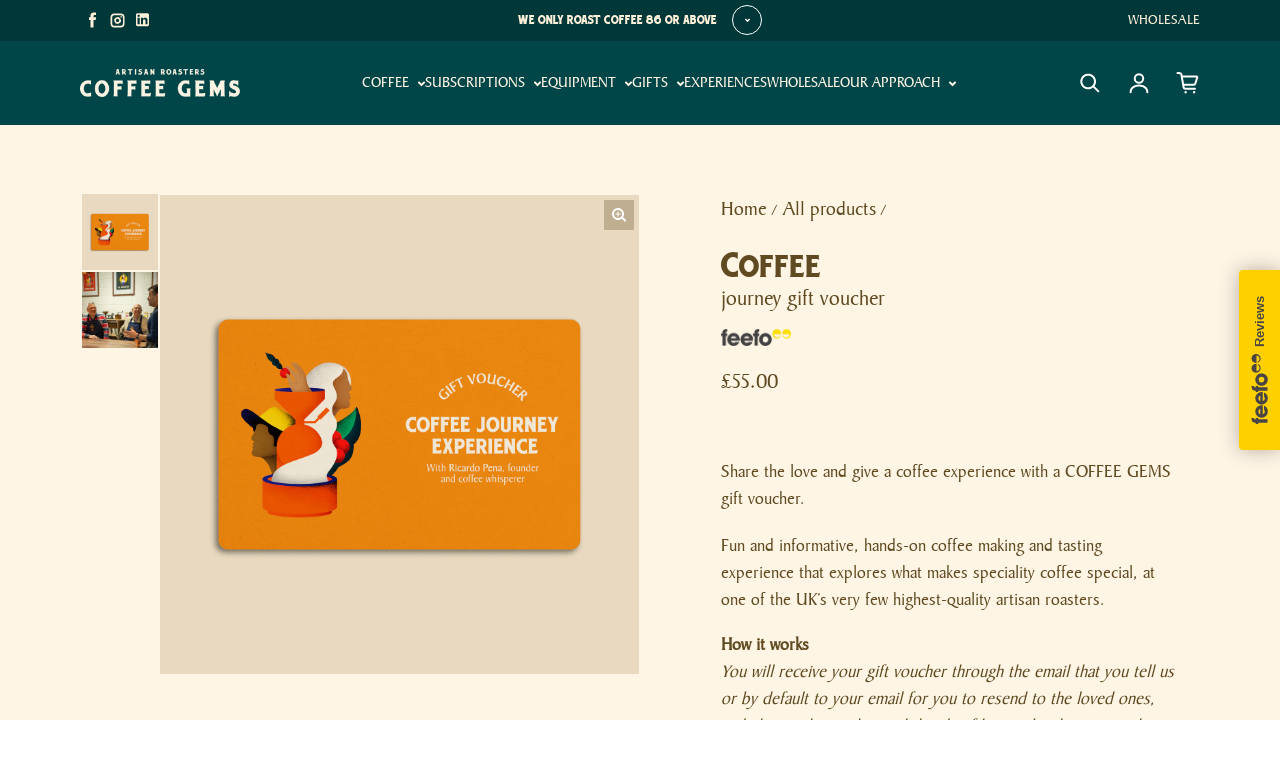

--- FILE ---
content_type: text/html; charset=utf-8
request_url: https://coffeegems.co.uk/products/coffee-journey-gift-voucher
body_size: 47255
content:
<!doctype html>
<html class="no-js" lang="en" dir="ltr">
  <head>
    <!-- Google Tag Manager -->
<script async crossorigin fetchpriority="high" src="/cdn/shopifycloud/importmap-polyfill/es-modules-shim.2.4.0.js"></script>
<script>(function(w,d,s,l,i){w[l]=w[l]||[];w[l].push({'gtm.start':
new Date().getTime(),event:'gtm.js'});var f=d.getElementsByTagName(s)[0],
j=d.createElement(s),dl=l!='dataLayer'?'&l='+l:'';j.async=true;j.src=
'https://www.googletagmanager.com/gtm.js?id='+i+dl;f.parentNode.insertBefore(j,f);
})(window,document,'script','dataLayer','GTM-TMDB99T');</script>
<!-- End Google Tag Manager -->
    <!-- Hotjar Tracking Code for https://coffeegems.co.uk/ -->
<script>
    (function(h,o,t,j,a,r){
        h.hj=h.hj||function(){(h.hj.q=h.hj.q||[]).push(arguments)};
        h._hjSettings={hjid:3926193,hjsv:6};
        a=o.getElementsByTagName('head')[0];
        r=o.createElement('script');r.async=1;
        r.src=t+h._hjSettings.hjid+j+h._hjSettings.hjsv;
        a.appendChild(r);
    })(window,document,'https://static.hotjar.com/c/hotjar-','.js?sv=');
</script>
    <meta charset="utf-8">
    <meta http-equiv="X-UA-Compatible" content="IE=edge">
    <meta name="viewport" content="width=device-width, initial-scale=1, viewport-fit=cover">

    <meta name="theme-color" content="#FFFFFF"><link rel="icon" type="image/png" href="//coffeegems.co.uk/cdn/shop/files/logotype_d7aa6f35-cdcd-4929-928e-0489f181f0c0.png?crop=center&height=32&v=1741786830&width=32"><link rel="preconnect" href="https://cdn.shopify.com"><link rel="preconnect" href="https://fonts.shopifycdn.com" crossorigin><title>An incredible coffee journey experience | Forever moments - Coffee Gems
</title>

    
      <meta name="description" content="Fun and informative, hands-on coffee making and tasting experience that explores what makes speciality coffee special, at one of the UK’s very few highest-quality artisan roasters.">
    

    

<meta property='og:site_name' content='Coffee Gems'>
<meta property='og:url' content='https://coffeegems.co.uk/products/coffee-journey-gift-voucher'>
<meta property='og:title' content='An incredible coffee journey experience | Forever moments - Coffee Gems'>
<meta property='og:type' content='product'>
<meta property='og:description' content='Fun and informative, hands-on coffee making and tasting experience that explores what makes speciality coffee special, at one of the UK’s very few highest-quality artisan roasters.'><meta property='og:image' content='http://coffeegems.co.uk/cdn/shop/files/coffee-journey_1.jpg?v=1721397383'>
  <meta property='og:image:secure_url' content='https://coffeegems.co.uk/cdn/shop/files/coffee-journey_1.jpg?v=1721397383'>
  <meta property='og:image:width' content='3473'>
  <meta property='og:image:height' content='3473'><meta property='og:price:amount' content='55.00'>
  <meta property='og:price:currency' content='GBP'><meta name='twitter:card' content='summary_large_image'>
<meta name='twitter:title' content='An incredible coffee journey experience | Forever moments - Coffee Gems'>
<meta name='twitter:description' content='Fun and informative, hands-on coffee making and tasting experience that explores what makes speciality coffee special, at one of the UK’s very few highest-quality artisan roasters.'>

<link rel="preload" as="font" href="//coffeegems.co.uk/cdn/fonts/roboto/roboto_n9.0c184e6fa23f90226ecbf2340f41a7f829851913.woff2" type="font/woff2" crossorigin><link rel="preload" as="font" href="//coffeegems.co.uk/cdn/fonts/rajdhani/rajdhani_n6.2662920771758eb6f82fd10eee7115b26ac6f444.woff2" type="font/woff2" crossorigin><style data-shopify>@font-face {
  font-family: Roboto;
  font-weight: 900;
  font-style: normal;
  font-display: swap;
  src: url("//coffeegems.co.uk/cdn/fonts/roboto/roboto_n9.0c184e6fa23f90226ecbf2340f41a7f829851913.woff2") format("woff2"),
       url("//coffeegems.co.uk/cdn/fonts/roboto/roboto_n9.7211b7d111ec948ac853161b9ab0c32728753cde.woff") format("woff");
}

  @font-face {
  font-family: Rajdhani;
  font-weight: 600;
  font-style: normal;
  font-display: swap;
  src: url("//coffeegems.co.uk/cdn/fonts/rajdhani/rajdhani_n6.2662920771758eb6f82fd10eee7115b26ac6f444.woff2") format("woff2"),
       url("//coffeegems.co.uk/cdn/fonts/rajdhani/rajdhani_n6.6befdead9ba44c2805903cac78e38160bc762983.woff") format("woff");
}


  :root {
    
    --font-h-family: Roboto, sans-serif;
    --font-h-style: normal;
    --font-h-weight: 900;
    --font-h-base-size: 10;
    --font-h-letter-spacing: 0;
    --font-h-line-height: 1.2;

    
    --font-b-family: Rajdhani, sans-serif;
    --font-b-style: normal;
    --font-b-weight: 600;
    --font-b-base-size: 20;
    --font-b-letter-spacing: 0;
    --font-b-line-height: 1.5;

    
    --color-default-text: 96, 74, 33;
    --color-default-background: 255, 255, 255;
    --color-accent-1: 0, 55, 57;
    --color-accent-2: 255, 245, 229;
    --color-accent-3: 0, 69, 72;
    --color-soft-background-opacity: 0.05;
    --color-soft-background: var(--color-default-text), var(--color-soft-background-opacity);
    --color-gradient-text: linear-gradient(90deg, rgba(23, 45, 53, 1), rgba(4, 20, 33, 1) 100%);
    --color-gradient-background: #FFFFFF;
    --color-gradient-accent-1: #003739;
    --color-gradient-accent-2: #fff5e5;
    --color-gradient-accent-3: linear-gradient(90deg, rgba(168, 3, 42, 1), rgba(130, 3, 95, 1) 100%);
    --color-pswp-background: #FFFFFF;

    
    --container-width: 100%px;
    --container-gutter: 16px;
    --container-gap: 2px;

    --soft-background-opacity: 5%;
    --overlay-background: 96 74 33;
    --overlay-background-opacity: 80%;
    --shadow: rgba(0, 0, 0, 0) 0px 2px 15px, rgba(0, 0, 0, 0.2) 0px 4px 20px;

    
--buttons-text-font: var(--font-b-family);
      --buttons-text-weight: var(--font-b-weight);--buttons-text-size: 1rem;--buttons-text-letter-spacing: 0;

    
--navigation-text-font: var(--font-h-family);
      --navigation-text-style: var(--font-h-style);
      --navigation-text-weight: var(--font-h-weight);--navigation-text-letter-spacing: 0;--header-transparent-buffer: calc(var(--header-height) * var(--enable-transparent-header));
--radius: 0px;
--button-radius: 50px;
    --button-outline-opacity: 15%;
    --button-outline-blur: 12px;

    
--card-badge-radius: 4px;
--sold-out-badge-foreground: 255, 255, 255;
      --sold-out-badge-background: 33, 33, 33;
    --section-height-x-small: 100px;
    --section-height-small: 232px;
    --section-height-medium: 364px;
    --section-height-large: 496px;
    --section-height-x-large: 628px;
    --vertical-spacer: 40px;

    --form-input-height: 50px;

    --box-shadow: rgba(0, 0, 0, 0.16) 0px 3px 6px, rgba(0, 0, 0, 0.23) 0px 3px 6px;
  }

  @media (min-width: 751px) {
    :root {
      --container-gutter: 80px;

      --section-height-x-small: 160px;
      --section-height-small: 275px;
      --section-height-medium: 390px;
      --section-height-large: 505px;
      --section-height-x-large: 620px;

      --vertical-spacer: 50px;
    }
  }

  @media (min-width: 991px) {
    :root {
      --section-height-x-small: 230px;
      --section-height-small: 410px;
      --section-height-medium: 590px;
      --section-height-large: 770px;
      --section-height-x-large: 950px;

      --vertical-spacer: 70px;
    }
  }

  
</style>
    <script>
  document.documentElement.className = document.documentElement.className.replace('no-js', 'js');

  window.LoessTheme = {
    animations: {
      heading: `fade-in-words`
    },

    cartStrings: {
      addToCart: `Add to cart`,
      soldOut: `Sold out`,
      unavailable: `Unavailable`,
      error: `There was an error while updating your cart. Please try again.`,
      quantityError: `You can only add {quantity} of this item to your cart.`
    },

    routes: {
      cart_add_url: '/cart/add',
      cart_change_url: '/cart/change',
      cart_update_url: '/cart/update',
      cart_url: '/cart',
      product_recommendations_url: '/recommendations/products'
    },

    scripts: {
      QRCode: `//coffeegems.co.uk/cdn/shopifycloud/storefront/assets/themes_support/vendor/qrcode-3f2b403b.js`
    },

    strings: {
      copiedToClipboard: "The link was copied to your clipboard",
      shippingCalculatorError: "One or more errors occurred while retrieving the shipping rates:",
      shippingCalculatorMultipleResults: "There are multiple shipping rates for your address:",
      shippingCalculatorNoResults: "Sorry, we do not ship to your address.",
      shippingCalculatorOneResult: "There is one shipping rate for your address:"
    },

    styles: {
      modelViewerUiStyles: 'https://cdn.shopify.com/shopifycloud/model-viewer-ui/assets/v1.0/model-viewer-ui.css'
    }
  };
</script>


    <script async src="//coffeegems.co.uk/cdn/shop/t/72/assets/es-module-shims.min.js?v=114726340736633916291734559146"></script>

    <script type="importmap">
      {
        "imports": {
          "@loess/theme": "//coffeegems.co.uk/cdn/shop/t/72/assets/theme.js?v=87297788114743783051751528947",
          "@loess/vendor": "//coffeegems.co.uk/cdn/shop/t/72/assets/vendor.min.js?v=182419522972893362311734559150"
        }
      }
    </script>

    <script type="module" src="//coffeegems.co.uk/cdn/shop/t/72/assets/vendor.min.js?v=182419522972893362311734559150"></script>
    <script type="module" src="//coffeegems.co.uk/cdn/shop/t/72/assets/theme.js?v=87297788114743783051751528947"></script>

    <script>window.performance && window.performance.mark && window.performance.mark('shopify.content_for_header.start');</script><meta name="facebook-domain-verification" content="uboijau79kt05uzs3zgqc5hks6ct2z">
<meta name="facebook-domain-verification" content="17kt1wsqexmujki07dixb4ofnf3tpn">
<meta name="google-site-verification" content="NbHV6wAdr7rRM1GBxm9BqHyDEhhURIGxSoIinm_jjtc">
<meta id="shopify-digital-wallet" name="shopify-digital-wallet" content="/2284453977/digital_wallets/dialog">
<meta name="shopify-checkout-api-token" content="bd89a55d2d85b92c29702b3e37d58e26">
<meta id="in-context-paypal-metadata" data-shop-id="2284453977" data-venmo-supported="false" data-environment="production" data-locale="en_US" data-paypal-v4="true" data-currency="GBP">
<link rel="alternate" type="application/json+oembed" href="https://coffeegems.co.uk/products/coffee-journey-gift-voucher.oembed">
<script async="async" src="/checkouts/internal/preloads.js?locale=en-GB"></script>
<link rel="preconnect" href="https://shop.app" crossorigin="anonymous">
<script async="async" src="https://shop.app/checkouts/internal/preloads.js?locale=en-GB&shop_id=2284453977" crossorigin="anonymous"></script>
<script id="apple-pay-shop-capabilities" type="application/json">{"shopId":2284453977,"countryCode":"GB","currencyCode":"GBP","merchantCapabilities":["supports3DS"],"merchantId":"gid:\/\/shopify\/Shop\/2284453977","merchantName":"Coffee Gems","requiredBillingContactFields":["postalAddress","email"],"requiredShippingContactFields":["postalAddress","email"],"shippingType":"shipping","supportedNetworks":["visa","maestro","masterCard","amex","discover","elo"],"total":{"type":"pending","label":"Coffee Gems","amount":"1.00"},"shopifyPaymentsEnabled":true,"supportsSubscriptions":true}</script>
<script id="shopify-features" type="application/json">{"accessToken":"bd89a55d2d85b92c29702b3e37d58e26","betas":["rich-media-storefront-analytics"],"domain":"coffeegems.co.uk","predictiveSearch":true,"shopId":2284453977,"locale":"en"}</script>
<script>var Shopify = Shopify || {};
Shopify.shop = "www-coffeegems-co-uk.myshopify.com";
Shopify.locale = "en";
Shopify.currency = {"active":"GBP","rate":"1.0"};
Shopify.country = "GB";
Shopify.theme = {"name":"Coffee-Gems Main Theme","id":177685889409,"schema_name":"Champion","schema_version":"1.6.3","theme_store_id":null,"role":"main"};
Shopify.theme.handle = "null";
Shopify.theme.style = {"id":null,"handle":null};
Shopify.cdnHost = "coffeegems.co.uk/cdn";
Shopify.routes = Shopify.routes || {};
Shopify.routes.root = "/";</script>
<script type="module">!function(o){(o.Shopify=o.Shopify||{}).modules=!0}(window);</script>
<script>!function(o){function n(){var o=[];function n(){o.push(Array.prototype.slice.apply(arguments))}return n.q=o,n}var t=o.Shopify=o.Shopify||{};t.loadFeatures=n(),t.autoloadFeatures=n()}(window);</script>
<script>
  window.ShopifyPay = window.ShopifyPay || {};
  window.ShopifyPay.apiHost = "shop.app\/pay";
  window.ShopifyPay.redirectState = null;
</script>
<script id="shop-js-analytics" type="application/json">{"pageType":"product"}</script>
<script defer="defer" async type="module" src="//coffeegems.co.uk/cdn/shopifycloud/shop-js/modules/v2/client.init-shop-cart-sync_BT-GjEfc.en.esm.js"></script>
<script defer="defer" async type="module" src="//coffeegems.co.uk/cdn/shopifycloud/shop-js/modules/v2/chunk.common_D58fp_Oc.esm.js"></script>
<script defer="defer" async type="module" src="//coffeegems.co.uk/cdn/shopifycloud/shop-js/modules/v2/chunk.modal_xMitdFEc.esm.js"></script>
<script type="module">
  await import("//coffeegems.co.uk/cdn/shopifycloud/shop-js/modules/v2/client.init-shop-cart-sync_BT-GjEfc.en.esm.js");
await import("//coffeegems.co.uk/cdn/shopifycloud/shop-js/modules/v2/chunk.common_D58fp_Oc.esm.js");
await import("//coffeegems.co.uk/cdn/shopifycloud/shop-js/modules/v2/chunk.modal_xMitdFEc.esm.js");

  window.Shopify.SignInWithShop?.initShopCartSync?.({"fedCMEnabled":true,"windoidEnabled":true});

</script>
<script>
  window.Shopify = window.Shopify || {};
  if (!window.Shopify.featureAssets) window.Shopify.featureAssets = {};
  window.Shopify.featureAssets['shop-js'] = {"shop-cart-sync":["modules/v2/client.shop-cart-sync_DZOKe7Ll.en.esm.js","modules/v2/chunk.common_D58fp_Oc.esm.js","modules/v2/chunk.modal_xMitdFEc.esm.js"],"init-fed-cm":["modules/v2/client.init-fed-cm_B6oLuCjv.en.esm.js","modules/v2/chunk.common_D58fp_Oc.esm.js","modules/v2/chunk.modal_xMitdFEc.esm.js"],"shop-cash-offers":["modules/v2/client.shop-cash-offers_D2sdYoxE.en.esm.js","modules/v2/chunk.common_D58fp_Oc.esm.js","modules/v2/chunk.modal_xMitdFEc.esm.js"],"shop-login-button":["modules/v2/client.shop-login-button_QeVjl5Y3.en.esm.js","modules/v2/chunk.common_D58fp_Oc.esm.js","modules/v2/chunk.modal_xMitdFEc.esm.js"],"pay-button":["modules/v2/client.pay-button_DXTOsIq6.en.esm.js","modules/v2/chunk.common_D58fp_Oc.esm.js","modules/v2/chunk.modal_xMitdFEc.esm.js"],"shop-button":["modules/v2/client.shop-button_DQZHx9pm.en.esm.js","modules/v2/chunk.common_D58fp_Oc.esm.js","modules/v2/chunk.modal_xMitdFEc.esm.js"],"avatar":["modules/v2/client.avatar_BTnouDA3.en.esm.js"],"init-windoid":["modules/v2/client.init-windoid_CR1B-cfM.en.esm.js","modules/v2/chunk.common_D58fp_Oc.esm.js","modules/v2/chunk.modal_xMitdFEc.esm.js"],"init-shop-for-new-customer-accounts":["modules/v2/client.init-shop-for-new-customer-accounts_C_vY_xzh.en.esm.js","modules/v2/client.shop-login-button_QeVjl5Y3.en.esm.js","modules/v2/chunk.common_D58fp_Oc.esm.js","modules/v2/chunk.modal_xMitdFEc.esm.js"],"init-shop-email-lookup-coordinator":["modules/v2/client.init-shop-email-lookup-coordinator_BI7n9ZSv.en.esm.js","modules/v2/chunk.common_D58fp_Oc.esm.js","modules/v2/chunk.modal_xMitdFEc.esm.js"],"init-shop-cart-sync":["modules/v2/client.init-shop-cart-sync_BT-GjEfc.en.esm.js","modules/v2/chunk.common_D58fp_Oc.esm.js","modules/v2/chunk.modal_xMitdFEc.esm.js"],"shop-toast-manager":["modules/v2/client.shop-toast-manager_DiYdP3xc.en.esm.js","modules/v2/chunk.common_D58fp_Oc.esm.js","modules/v2/chunk.modal_xMitdFEc.esm.js"],"init-customer-accounts":["modules/v2/client.init-customer-accounts_D9ZNqS-Q.en.esm.js","modules/v2/client.shop-login-button_QeVjl5Y3.en.esm.js","modules/v2/chunk.common_D58fp_Oc.esm.js","modules/v2/chunk.modal_xMitdFEc.esm.js"],"init-customer-accounts-sign-up":["modules/v2/client.init-customer-accounts-sign-up_iGw4briv.en.esm.js","modules/v2/client.shop-login-button_QeVjl5Y3.en.esm.js","modules/v2/chunk.common_D58fp_Oc.esm.js","modules/v2/chunk.modal_xMitdFEc.esm.js"],"shop-follow-button":["modules/v2/client.shop-follow-button_CqMgW2wH.en.esm.js","modules/v2/chunk.common_D58fp_Oc.esm.js","modules/v2/chunk.modal_xMitdFEc.esm.js"],"checkout-modal":["modules/v2/client.checkout-modal_xHeaAweL.en.esm.js","modules/v2/chunk.common_D58fp_Oc.esm.js","modules/v2/chunk.modal_xMitdFEc.esm.js"],"shop-login":["modules/v2/client.shop-login_D91U-Q7h.en.esm.js","modules/v2/chunk.common_D58fp_Oc.esm.js","modules/v2/chunk.modal_xMitdFEc.esm.js"],"lead-capture":["modules/v2/client.lead-capture_BJmE1dJe.en.esm.js","modules/v2/chunk.common_D58fp_Oc.esm.js","modules/v2/chunk.modal_xMitdFEc.esm.js"],"payment-terms":["modules/v2/client.payment-terms_Ci9AEqFq.en.esm.js","modules/v2/chunk.common_D58fp_Oc.esm.js","modules/v2/chunk.modal_xMitdFEc.esm.js"]};
</script>
<script>(function() {
  var isLoaded = false;
  function asyncLoad() {
    if (isLoaded) return;
    isLoaded = true;
    var urls = ["https:\/\/cdn.sesami.co\/shopify.js?shop=www-coffeegems-co-uk.myshopify.com","https:\/\/dashboard.mailerlite.com\/shopify\/12636\/368101?shop=www-coffeegems-co-uk.myshopify.com","https:\/\/static.rechargecdn.com\/assets\/js\/widget.min.js?shop=www-coffeegems-co-uk.myshopify.com","https:\/\/cdn-app.sealsubscriptions.com\/shopify\/public\/js\/sealsubscriptions.js?shop=www-coffeegems-co-uk.myshopify.com"];
    for (var i = 0; i < urls.length; i++) {
      var s = document.createElement('script');
      s.type = 'text/javascript';
      s.async = true;
      s.src = urls[i];
      var x = document.getElementsByTagName('script')[0];
      x.parentNode.insertBefore(s, x);
    }
  };
  if(window.attachEvent) {
    window.attachEvent('onload', asyncLoad);
  } else {
    window.addEventListener('load', asyncLoad, false);
  }
})();</script>
<script id="__st">var __st={"a":2284453977,"offset":0,"reqid":"94d37bd4-ff49-47ce-8c83-9f380fa9315f-1769117952","pageurl":"coffeegems.co.uk\/products\/coffee-journey-gift-voucher","u":"e76db89a28b6","p":"product","rtyp":"product","rid":6817943617638};</script>
<script>window.ShopifyPaypalV4VisibilityTracking = true;</script>
<script id="captcha-bootstrap">!function(){'use strict';const t='contact',e='account',n='new_comment',o=[[t,t],['blogs',n],['comments',n],[t,'customer']],c=[[e,'customer_login'],[e,'guest_login'],[e,'recover_customer_password'],[e,'create_customer']],r=t=>t.map((([t,e])=>`form[action*='/${t}']:not([data-nocaptcha='true']) input[name='form_type'][value='${e}']`)).join(','),a=t=>()=>t?[...document.querySelectorAll(t)].map((t=>t.form)):[];function s(){const t=[...o],e=r(t);return a(e)}const i='password',u='form_key',d=['recaptcha-v3-token','g-recaptcha-response','h-captcha-response',i],f=()=>{try{return window.sessionStorage}catch{return}},m='__shopify_v',_=t=>t.elements[u];function p(t,e,n=!1){try{const o=window.sessionStorage,c=JSON.parse(o.getItem(e)),{data:r}=function(t){const{data:e,action:n}=t;return t[m]||n?{data:e,action:n}:{data:t,action:n}}(c);for(const[e,n]of Object.entries(r))t.elements[e]&&(t.elements[e].value=n);n&&o.removeItem(e)}catch(o){console.error('form repopulation failed',{error:o})}}const l='form_type',E='cptcha';function T(t){t.dataset[E]=!0}const w=window,h=w.document,L='Shopify',v='ce_forms',y='captcha';let A=!1;((t,e)=>{const n=(g='f06e6c50-85a8-45c8-87d0-21a2b65856fe',I='https://cdn.shopify.com/shopifycloud/storefront-forms-hcaptcha/ce_storefront_forms_captcha_hcaptcha.v1.5.2.iife.js',D={infoText:'Protected by hCaptcha',privacyText:'Privacy',termsText:'Terms'},(t,e,n)=>{const o=w[L][v],c=o.bindForm;if(c)return c(t,g,e,D).then(n);var r;o.q.push([[t,g,e,D],n]),r=I,A||(h.body.append(Object.assign(h.createElement('script'),{id:'captcha-provider',async:!0,src:r})),A=!0)});var g,I,D;w[L]=w[L]||{},w[L][v]=w[L][v]||{},w[L][v].q=[],w[L][y]=w[L][y]||{},w[L][y].protect=function(t,e){n(t,void 0,e),T(t)},Object.freeze(w[L][y]),function(t,e,n,w,h,L){const[v,y,A,g]=function(t,e,n){const i=e?o:[],u=t?c:[],d=[...i,...u],f=r(d),m=r(i),_=r(d.filter((([t,e])=>n.includes(e))));return[a(f),a(m),a(_),s()]}(w,h,L),I=t=>{const e=t.target;return e instanceof HTMLFormElement?e:e&&e.form},D=t=>v().includes(t);t.addEventListener('submit',(t=>{const e=I(t);if(!e)return;const n=D(e)&&!e.dataset.hcaptchaBound&&!e.dataset.recaptchaBound,o=_(e),c=g().includes(e)&&(!o||!o.value);(n||c)&&t.preventDefault(),c&&!n&&(function(t){try{if(!f())return;!function(t){const e=f();if(!e)return;const n=_(t);if(!n)return;const o=n.value;o&&e.removeItem(o)}(t);const e=Array.from(Array(32),(()=>Math.random().toString(36)[2])).join('');!function(t,e){_(t)||t.append(Object.assign(document.createElement('input'),{type:'hidden',name:u})),t.elements[u].value=e}(t,e),function(t,e){const n=f();if(!n)return;const o=[...t.querySelectorAll(`input[type='${i}']`)].map((({name:t})=>t)),c=[...d,...o],r={};for(const[a,s]of new FormData(t).entries())c.includes(a)||(r[a]=s);n.setItem(e,JSON.stringify({[m]:1,action:t.action,data:r}))}(t,e)}catch(e){console.error('failed to persist form',e)}}(e),e.submit())}));const S=(t,e)=>{t&&!t.dataset[E]&&(n(t,e.some((e=>e===t))),T(t))};for(const o of['focusin','change'])t.addEventListener(o,(t=>{const e=I(t);D(e)&&S(e,y())}));const B=e.get('form_key'),M=e.get(l),P=B&&M;t.addEventListener('DOMContentLoaded',(()=>{const t=y();if(P)for(const e of t)e.elements[l].value===M&&p(e,B);[...new Set([...A(),...v().filter((t=>'true'===t.dataset.shopifyCaptcha))])].forEach((e=>S(e,t)))}))}(h,new URLSearchParams(w.location.search),n,t,e,['guest_login'])})(!0,!0)}();</script>
<script integrity="sha256-4kQ18oKyAcykRKYeNunJcIwy7WH5gtpwJnB7kiuLZ1E=" data-source-attribution="shopify.loadfeatures" defer="defer" src="//coffeegems.co.uk/cdn/shopifycloud/storefront/assets/storefront/load_feature-a0a9edcb.js" crossorigin="anonymous"></script>
<script crossorigin="anonymous" defer="defer" src="//coffeegems.co.uk/cdn/shopifycloud/storefront/assets/shopify_pay/storefront-65b4c6d7.js?v=20250812"></script>
<script data-source-attribution="shopify.dynamic_checkout.dynamic.init">var Shopify=Shopify||{};Shopify.PaymentButton=Shopify.PaymentButton||{isStorefrontPortableWallets:!0,init:function(){window.Shopify.PaymentButton.init=function(){};var t=document.createElement("script");t.src="https://coffeegems.co.uk/cdn/shopifycloud/portable-wallets/latest/portable-wallets.en.js",t.type="module",document.head.appendChild(t)}};
</script>
<script data-source-attribution="shopify.dynamic_checkout.buyer_consent">
  function portableWalletsHideBuyerConsent(e){var t=document.getElementById("shopify-buyer-consent"),n=document.getElementById("shopify-subscription-policy-button");t&&n&&(t.classList.add("hidden"),t.setAttribute("aria-hidden","true"),n.removeEventListener("click",e))}function portableWalletsShowBuyerConsent(e){var t=document.getElementById("shopify-buyer-consent"),n=document.getElementById("shopify-subscription-policy-button");t&&n&&(t.classList.remove("hidden"),t.removeAttribute("aria-hidden"),n.addEventListener("click",e))}window.Shopify?.PaymentButton&&(window.Shopify.PaymentButton.hideBuyerConsent=portableWalletsHideBuyerConsent,window.Shopify.PaymentButton.showBuyerConsent=portableWalletsShowBuyerConsent);
</script>
<script data-source-attribution="shopify.dynamic_checkout.cart.bootstrap">document.addEventListener("DOMContentLoaded",(function(){function t(){return document.querySelector("shopify-accelerated-checkout-cart, shopify-accelerated-checkout")}if(t())Shopify.PaymentButton.init();else{new MutationObserver((function(e,n){t()&&(Shopify.PaymentButton.init(),n.disconnect())})).observe(document.body,{childList:!0,subtree:!0})}}));
</script>
<link id="shopify-accelerated-checkout-styles" rel="stylesheet" media="screen" href="https://coffeegems.co.uk/cdn/shopifycloud/portable-wallets/latest/accelerated-checkout-backwards-compat.css" crossorigin="anonymous">
<style id="shopify-accelerated-checkout-cart">
        #shopify-buyer-consent {
  margin-top: 1em;
  display: inline-block;
  width: 100%;
}

#shopify-buyer-consent.hidden {
  display: none;
}

#shopify-subscription-policy-button {
  background: none;
  border: none;
  padding: 0;
  text-decoration: underline;
  font-size: inherit;
  cursor: pointer;
}

#shopify-subscription-policy-button::before {
  box-shadow: none;
}

      </style>

<script>window.performance && window.performance.mark && window.performance.mark('shopify.content_for_header.end');</script>
<link href="//coffeegems.co.uk/cdn/shop/t/72/assets/theme.css?v=44307934809279971591751529607" rel="stylesheet" type="text/css" media="all" /><link href="//coffeegems.co.uk/cdn/shop/t/72/assets/custom.css?v=97663422595319242491751528616" rel="stylesheet" type="text/css" media="all" /><!-- BEGIN app block: shopify://apps/judge-me-reviews/blocks/judgeme_core/61ccd3b1-a9f2-4160-9fe9-4fec8413e5d8 --><!-- Start of Judge.me Core -->






<link rel="dns-prefetch" href="https://cdnwidget.judge.me">
<link rel="dns-prefetch" href="https://cdn.judge.me">
<link rel="dns-prefetch" href="https://cdn1.judge.me">
<link rel="dns-prefetch" href="https://api.judge.me">

<script data-cfasync='false' class='jdgm-settings-script'>window.jdgmSettings={"pagination":5,"disable_web_reviews":false,"badge_no_review_text":"No reviews","badge_n_reviews_text":"{{ n }} review/reviews","badge_star_color":"#FDD80F","hide_badge_preview_if_no_reviews":true,"badge_hide_text":false,"enforce_center_preview_badge":false,"widget_title":"Customer Reviews","widget_open_form_text":"Write a review","widget_close_form_text":"Cancel review","widget_refresh_page_text":"Refresh page","widget_summary_text":"Based on {{ number_of_reviews }} review/reviews","widget_no_review_text":"Be the first to write a review","widget_name_field_text":"Display name","widget_verified_name_field_text":"Verified Name (public)","widget_name_placeholder_text":"Display name","widget_required_field_error_text":"This field is required.","widget_email_field_text":"Email address","widget_verified_email_field_text":"Verified Email (private, can not be edited)","widget_email_placeholder_text":"Your email address","widget_email_field_error_text":"Please enter a valid email address.","widget_rating_field_text":"Rating","widget_review_title_field_text":"Review Title","widget_review_title_placeholder_text":"Give your review a title","widget_review_body_field_text":"Review content","widget_review_body_placeholder_text":"Start writing here...","widget_pictures_field_text":"Picture/Video (optional)","widget_submit_review_text":"Submit Review","widget_submit_verified_review_text":"Submit Verified Review","widget_submit_success_msg_with_auto_publish":"Thank you! Please refresh the page in a few moments to see your review. You can remove or edit your review by logging into \u003ca href='https://judge.me/login' target='_blank' rel='nofollow noopener'\u003eJudge.me\u003c/a\u003e","widget_submit_success_msg_no_auto_publish":"Thank you! Your review will be published as soon as it is approved by the shop admin. You can remove or edit your review by logging into \u003ca href='https://judge.me/login' target='_blank' rel='nofollow noopener'\u003eJudge.me\u003c/a\u003e","widget_show_default_reviews_out_of_total_text":"Showing {{ n_reviews_shown }} out of {{ n_reviews }} reviews.","widget_show_all_link_text":"Show all","widget_show_less_link_text":"Show less","widget_author_said_text":"{{ reviewer_name }} said:","widget_days_text":"{{ n }} days ago","widget_weeks_text":"{{ n }} week/weeks ago","widget_months_text":"{{ n }} month/months ago","widget_years_text":"{{ n }} year/years ago","widget_yesterday_text":"Yesterday","widget_today_text":"Today","widget_replied_text":"\u003e\u003e {{ shop_name }} replied:","widget_read_more_text":"Read more","widget_reviewer_name_as_initial":"","widget_rating_filter_color":"#fbcd0a","widget_rating_filter_see_all_text":"See all reviews","widget_sorting_most_recent_text":"Most Recent","widget_sorting_highest_rating_text":"Highest Rating","widget_sorting_lowest_rating_text":"Lowest Rating","widget_sorting_with_pictures_text":"Only Pictures","widget_sorting_most_helpful_text":"Most Helpful","widget_open_question_form_text":"Ask a question","widget_reviews_subtab_text":"Reviews","widget_questions_subtab_text":"Questions","widget_question_label_text":"Question","widget_answer_label_text":"Answer","widget_question_placeholder_text":"Write your question here","widget_submit_question_text":"Submit Question","widget_question_submit_success_text":"Thank you for your question! We will notify you once it gets answered.","widget_star_color":"#FDD80F","verified_badge_text":"Verified","verified_badge_bg_color":"","verified_badge_text_color":"","verified_badge_placement":"left-of-reviewer-name","widget_review_max_height":"","widget_hide_border":false,"widget_social_share":false,"widget_thumb":false,"widget_review_location_show":false,"widget_location_format":"","all_reviews_include_out_of_store_products":true,"all_reviews_out_of_store_text":"(out of store)","all_reviews_pagination":100,"all_reviews_product_name_prefix_text":"about","enable_review_pictures":true,"enable_question_anwser":false,"widget_theme":"default","review_date_format":"mm/dd/yyyy","default_sort_method":"most-recent","widget_product_reviews_subtab_text":"Product Reviews","widget_shop_reviews_subtab_text":"Shop Reviews","widget_other_products_reviews_text":"Reviews for other products","widget_store_reviews_subtab_text":"Store reviews","widget_no_store_reviews_text":"This store hasn't received any reviews yet","widget_web_restriction_product_reviews_text":"This product hasn't received any reviews yet","widget_no_items_text":"No items found","widget_show_more_text":"Show more","widget_write_a_store_review_text":"Write a Store Review","widget_other_languages_heading":"Reviews in Other Languages","widget_translate_review_text":"Translate review to {{ language }}","widget_translating_review_text":"Translating...","widget_show_original_translation_text":"Show original ({{ language }})","widget_translate_review_failed_text":"Review couldn't be translated.","widget_translate_review_retry_text":"Retry","widget_translate_review_try_again_later_text":"Try again later","show_product_url_for_grouped_product":false,"widget_sorting_pictures_first_text":"Pictures First","show_pictures_on_all_rev_page_mobile":false,"show_pictures_on_all_rev_page_desktop":false,"floating_tab_hide_mobile_install_preference":false,"floating_tab_button_name":"★ Reviews","floating_tab_title":"Let customers speak for us","floating_tab_button_color":"","floating_tab_button_background_color":"","floating_tab_url":"","floating_tab_url_enabled":false,"floating_tab_tab_style":"text","all_reviews_text_badge_text":"Customers rate us {{ shop.metafields.judgeme.all_reviews_rating | round: 1 }}/5 based on {{ shop.metafields.judgeme.all_reviews_count }} reviews.","all_reviews_text_badge_text_branded_style":"{{ shop.metafields.judgeme.all_reviews_rating | round: 1 }} out of 5 stars based on {{ shop.metafields.judgeme.all_reviews_count }} reviews","is_all_reviews_text_badge_a_link":false,"show_stars_for_all_reviews_text_badge":false,"all_reviews_text_badge_url":"","all_reviews_text_style":"branded","all_reviews_text_color_style":"judgeme_brand_color","all_reviews_text_color":"#108474","all_reviews_text_show_jm_brand":false,"featured_carousel_show_header":false,"featured_carousel_title":"Let customers speak for us","testimonials_carousel_title":"Customers are saying","videos_carousel_title":"Real customer stories","cards_carousel_title":"Customers are saying","featured_carousel_count_text":"from {{ n }} reviews","featured_carousel_add_link_to_all_reviews_page":false,"featured_carousel_url":"","featured_carousel_show_images":false,"featured_carousel_autoslide_interval":5,"featured_carousel_arrows_on_the_sides":true,"featured_carousel_height":220,"featured_carousel_width":100,"featured_carousel_image_size":0,"featured_carousel_image_height":250,"featured_carousel_arrow_color":"#DADADA","verified_count_badge_style":"branded","verified_count_badge_orientation":"horizontal","verified_count_badge_color_style":"judgeme_brand_color","verified_count_badge_color":"#108474","is_verified_count_badge_a_link":false,"verified_count_badge_url":"","verified_count_badge_show_jm_brand":true,"widget_rating_preset_default":5,"widget_first_sub_tab":"product-reviews","widget_show_histogram":true,"widget_histogram_use_custom_color":false,"widget_pagination_use_custom_color":false,"widget_star_use_custom_color":false,"widget_verified_badge_use_custom_color":false,"widget_write_review_use_custom_color":false,"picture_reminder_submit_button":"Upload Pictures","enable_review_videos":false,"mute_video_by_default":false,"widget_sorting_videos_first_text":"Videos First","widget_review_pending_text":"Pending","featured_carousel_items_for_large_screen":4,"social_share_options_order":"Facebook,Twitter","remove_microdata_snippet":true,"disable_json_ld":false,"enable_json_ld_products":false,"preview_badge_show_question_text":false,"preview_badge_no_question_text":"No questions","preview_badge_n_question_text":"{{ number_of_questions }} question/questions","qa_badge_show_icon":false,"qa_badge_position":"same-row","remove_judgeme_branding":false,"widget_add_search_bar":false,"widget_search_bar_placeholder":"Search","widget_sorting_verified_only_text":"Verified only","featured_carousel_theme":"card","featured_carousel_show_rating":true,"featured_carousel_show_title":true,"featured_carousel_show_body":true,"featured_carousel_show_date":true,"featured_carousel_show_reviewer":true,"featured_carousel_show_product":true,"featured_carousel_header_background_color":"#108474","featured_carousel_header_text_color":"#ffffff","featured_carousel_name_product_separator":"reviewed","featured_carousel_full_star_background":"#FDD80F","featured_carousel_empty_star_background":"#dadada","featured_carousel_vertical_theme_background":"#f9fafb","featured_carousel_verified_badge_enable":true,"featured_carousel_verified_badge_color":"#108474","featured_carousel_border_style":"round","featured_carousel_review_line_length_limit":3,"featured_carousel_more_reviews_button_text":"Read more reviews","featured_carousel_view_product_button_text":"View product","all_reviews_page_load_reviews_on":"scroll","all_reviews_page_load_more_text":"Load More Reviews","disable_fb_tab_reviews":false,"enable_ajax_cdn_cache":false,"widget_advanced_speed_features":5,"widget_public_name_text":"displayed publicly like","default_reviewer_name":"John Smith","default_reviewer_name_has_non_latin":true,"widget_reviewer_anonymous":"Anonymous","medals_widget_title":"Judge.me Review Medals","medals_widget_background_color":"#f9fafb","medals_widget_position":"footer_all_pages","medals_widget_border_color":"#f9fafb","medals_widget_verified_text_position":"left","medals_widget_use_monochromatic_version":false,"medals_widget_elements_color":"#108474","show_reviewer_avatar":true,"widget_invalid_yt_video_url_error_text":"Not a YouTube video URL","widget_max_length_field_error_text":"Please enter no more than {0} characters.","widget_show_country_flag":false,"widget_show_collected_via_shop_app":true,"widget_verified_by_shop_badge_style":"light","widget_verified_by_shop_text":"Verified by Shop","widget_show_photo_gallery":false,"widget_load_with_code_splitting":true,"widget_ugc_install_preference":false,"widget_ugc_title":"Made by us, Shared by you","widget_ugc_subtitle":"Tag us to see your picture featured in our page","widget_ugc_arrows_color":"#ffffff","widget_ugc_primary_button_text":"Buy Now","widget_ugc_primary_button_background_color":"#108474","widget_ugc_primary_button_text_color":"#ffffff","widget_ugc_primary_button_border_width":"0","widget_ugc_primary_button_border_style":"none","widget_ugc_primary_button_border_color":"#108474","widget_ugc_primary_button_border_radius":"25","widget_ugc_secondary_button_text":"Load More","widget_ugc_secondary_button_background_color":"#ffffff","widget_ugc_secondary_button_text_color":"#108474","widget_ugc_secondary_button_border_width":"2","widget_ugc_secondary_button_border_style":"solid","widget_ugc_secondary_button_border_color":"#108474","widget_ugc_secondary_button_border_radius":"25","widget_ugc_reviews_button_text":"View Reviews","widget_ugc_reviews_button_background_color":"#ffffff","widget_ugc_reviews_button_text_color":"#108474","widget_ugc_reviews_button_border_width":"2","widget_ugc_reviews_button_border_style":"solid","widget_ugc_reviews_button_border_color":"#108474","widget_ugc_reviews_button_border_radius":"25","widget_ugc_reviews_button_link_to":"judgeme-reviews-page","widget_ugc_show_post_date":true,"widget_ugc_max_width":"800","widget_rating_metafield_value_type":true,"widget_primary_color":"#003E47","widget_enable_secondary_color":false,"widget_secondary_color":"#edf5f5","widget_summary_average_rating_text":"{{ average_rating }} out of 5","widget_media_grid_title":"Customer photos \u0026 videos","widget_media_grid_see_more_text":"See more","widget_round_style":false,"widget_show_product_medals":true,"widget_verified_by_judgeme_text":"Verified by Judge.me","widget_show_store_medals":true,"widget_verified_by_judgeme_text_in_store_medals":"Verified by Judge.me","widget_media_field_exceed_quantity_message":"Sorry, we can only accept {{ max_media }} for one review.","widget_media_field_exceed_limit_message":"{{ file_name }} is too large, please select a {{ media_type }} less than {{ size_limit }}MB.","widget_review_submitted_text":"Review Submitted!","widget_question_submitted_text":"Question Submitted!","widget_close_form_text_question":"Cancel","widget_write_your_answer_here_text":"Write your answer here","widget_enabled_branded_link":true,"widget_show_collected_by_judgeme":false,"widget_reviewer_name_color":"","widget_write_review_text_color":"","widget_write_review_bg_color":"","widget_collected_by_judgeme_text":"collected by Judge.me","widget_pagination_type":"standard","widget_load_more_text":"Load More","widget_load_more_color":"#108474","widget_full_review_text":"Full Review","widget_read_more_reviews_text":"Read More Reviews","widget_read_questions_text":"Read Questions","widget_questions_and_answers_text":"Questions \u0026 Answers","widget_verified_by_text":"Verified by","widget_verified_text":"Verified","widget_number_of_reviews_text":"{{ number_of_reviews }} reviews","widget_back_button_text":"Back","widget_next_button_text":"Next","widget_custom_forms_filter_button":"Filters","custom_forms_style":"horizontal","widget_show_review_information":false,"how_reviews_are_collected":"How reviews are collected?","widget_show_review_keywords":false,"widget_gdpr_statement":"How we use your data: We'll only contact you about the review you left, and only if necessary. By submitting your review, you agree to Judge.me's \u003ca href='https://judge.me/terms' target='_blank' rel='nofollow noopener'\u003eterms\u003c/a\u003e, \u003ca href='https://judge.me/privacy' target='_blank' rel='nofollow noopener'\u003eprivacy\u003c/a\u003e and \u003ca href='https://judge.me/content-policy' target='_blank' rel='nofollow noopener'\u003econtent\u003c/a\u003e policies.","widget_multilingual_sorting_enabled":false,"widget_translate_review_content_enabled":false,"widget_translate_review_content_method":"manual","popup_widget_review_selection":"automatically_with_pictures","popup_widget_round_border_style":true,"popup_widget_show_title":true,"popup_widget_show_body":true,"popup_widget_show_reviewer":false,"popup_widget_show_product":true,"popup_widget_show_pictures":true,"popup_widget_use_review_picture":true,"popup_widget_show_on_home_page":true,"popup_widget_show_on_product_page":true,"popup_widget_show_on_collection_page":true,"popup_widget_show_on_cart_page":true,"popup_widget_position":"bottom_left","popup_widget_first_review_delay":5,"popup_widget_duration":5,"popup_widget_interval":5,"popup_widget_review_count":5,"popup_widget_hide_on_mobile":true,"review_snippet_widget_round_border_style":true,"review_snippet_widget_card_color":"#FFFFFF","review_snippet_widget_slider_arrows_background_color":"#FFFFFF","review_snippet_widget_slider_arrows_color":"#000000","review_snippet_widget_star_color":"#108474","show_product_variant":false,"all_reviews_product_variant_label_text":"Variant: ","widget_show_verified_branding":true,"widget_ai_summary_title":"Customers say","widget_ai_summary_disclaimer":"AI-powered review summary based on recent customer reviews","widget_show_ai_summary":false,"widget_show_ai_summary_bg":false,"widget_show_review_title_input":false,"redirect_reviewers_invited_via_email":"external_form","request_store_review_after_product_review":true,"request_review_other_products_in_order":false,"review_form_color_scheme":"default","review_form_corner_style":"square","review_form_star_color":{},"review_form_text_color":"#333333","review_form_background_color":"#ffffff","review_form_field_background_color":"#fafafa","review_form_button_color":{},"review_form_button_text_color":"#ffffff","review_form_modal_overlay_color":"#000000","review_content_screen_title_text":"How would you rate this product?","review_content_introduction_text":"We would love it if you would share a bit about your experience.","store_review_form_title_text":"How would you rate this store?","store_review_form_introduction_text":"We would love it if you would share a bit about your experience.","show_review_guidance_text":true,"one_star_review_guidance_text":"Poor","five_star_review_guidance_text":"Great","customer_information_screen_title_text":"About you","customer_information_introduction_text":"Please tell us more about you.","custom_questions_screen_title_text":"Your experience in more detail","custom_questions_introduction_text":"Here are a few questions to help us understand more about your experience.","review_submitted_screen_title_text":"Thanks for your review!","review_submitted_screen_thank_you_text":"We are processing it and it will appear on the store soon.","review_submitted_screen_email_verification_text":"Please confirm your email by clicking the link we just sent you. This helps us keep reviews authentic.","review_submitted_request_store_review_text":"Would you like to share your experience of shopping with us?","review_submitted_review_other_products_text":"Would you like to review these products?","store_review_screen_title_text":"Would you like to share your experience of shopping with us?","store_review_introduction_text":"We value your feedback and use it to improve. Please share any thoughts or suggestions you have.","reviewer_media_screen_title_picture_text":"Share a picture","reviewer_media_introduction_picture_text":"Upload a photo to support your review.","reviewer_media_screen_title_video_text":"Share a video","reviewer_media_introduction_video_text":"Upload a video to support your review.","reviewer_media_screen_title_picture_or_video_text":"Share a picture or video","reviewer_media_introduction_picture_or_video_text":"Upload a photo or video to support your review.","reviewer_media_youtube_url_text":"Paste your Youtube URL here","advanced_settings_next_step_button_text":"Next","advanced_settings_close_review_button_text":"Close","modal_write_review_flow":true,"write_review_flow_required_text":"Required","write_review_flow_privacy_message_text":"We respect your privacy.","write_review_flow_anonymous_text":"Post review as anonymous","write_review_flow_visibility_text":"This won't be visible to other customers.","write_review_flow_multiple_selection_help_text":"Select as many as you like","write_review_flow_single_selection_help_text":"Select one option","write_review_flow_required_field_error_text":"This field is required","write_review_flow_invalid_email_error_text":"Please enter a valid email address","write_review_flow_max_length_error_text":"Max. {{ max_length }} characters.","write_review_flow_media_upload_text":"\u003cb\u003eClick to upload\u003c/b\u003e or drag and drop","write_review_flow_gdpr_statement":"We'll only contact you about your review if necessary. By submitting your review, you agree to our \u003ca href='https://judge.me/terms' target='_blank' rel='nofollow noopener'\u003eterms and conditions\u003c/a\u003e and \u003ca href='https://judge.me/privacy' target='_blank' rel='nofollow noopener'\u003eprivacy policy\u003c/a\u003e.","rating_only_reviews_enabled":false,"show_negative_reviews_help_screen":false,"new_review_flow_help_screen_rating_threshold":3,"negative_review_resolution_screen_title_text":"Tell us more","negative_review_resolution_text":"Your experience matters to us. If there were issues with your purchase, we're here to help. Feel free to reach out to us, we'd love the opportunity to make things right.","negative_review_resolution_button_text":"Contact us","negative_review_resolution_proceed_with_review_text":"Leave a review","negative_review_resolution_subject":"Issue with purchase from {{ shop_name }}.{{ order_name }}","preview_badge_collection_page_install_status":false,"widget_review_custom_css":"","preview_badge_custom_css":"","preview_badge_stars_count":"5-stars","featured_carousel_custom_css":"","floating_tab_custom_css":"","all_reviews_widget_custom_css":"","medals_widget_custom_css":"","verified_badge_custom_css":"","all_reviews_text_custom_css":"","transparency_badges_collected_via_store_invite":false,"transparency_badges_from_another_provider":false,"transparency_badges_collected_from_store_visitor":false,"transparency_badges_collected_by_verified_review_provider":false,"transparency_badges_earned_reward":false,"transparency_badges_collected_via_store_invite_text":"Review collected via store invitation","transparency_badges_from_another_provider_text":"Review collected from another provider","transparency_badges_collected_from_store_visitor_text":"Review collected from a store visitor","transparency_badges_written_in_google_text":"Review written in Google","transparency_badges_written_in_etsy_text":"Review written in Etsy","transparency_badges_written_in_shop_app_text":"Review written in Shop App","transparency_badges_earned_reward_text":"Review earned a reward for future purchase","product_review_widget_per_page":10,"widget_store_review_label_text":"Review about the store","checkout_comment_extension_title_on_product_page":"Customer Comments","checkout_comment_extension_num_latest_comment_show":5,"checkout_comment_extension_format":"name_and_timestamp","checkout_comment_customer_name":"last_initial","checkout_comment_comment_notification":true,"preview_badge_collection_page_install_preference":false,"preview_badge_home_page_install_preference":false,"preview_badge_product_page_install_preference":false,"review_widget_install_preference":"","review_carousel_install_preference":false,"floating_reviews_tab_install_preference":"none","verified_reviews_count_badge_install_preference":false,"all_reviews_text_install_preference":false,"review_widget_best_location":false,"judgeme_medals_install_preference":false,"review_widget_revamp_enabled":false,"review_widget_qna_enabled":false,"review_widget_header_theme":"minimal","review_widget_widget_title_enabled":true,"review_widget_header_text_size":"medium","review_widget_header_text_weight":"regular","review_widget_average_rating_style":"compact","review_widget_bar_chart_enabled":true,"review_widget_bar_chart_type":"numbers","review_widget_bar_chart_style":"standard","review_widget_expanded_media_gallery_enabled":false,"review_widget_reviews_section_theme":"standard","review_widget_image_style":"thumbnails","review_widget_review_image_ratio":"square","review_widget_stars_size":"medium","review_widget_verified_badge":"standard_text","review_widget_review_title_text_size":"medium","review_widget_review_text_size":"medium","review_widget_review_text_length":"medium","review_widget_number_of_columns_desktop":3,"review_widget_carousel_transition_speed":5,"review_widget_custom_questions_answers_display":"always","review_widget_button_text_color":"#FFFFFF","review_widget_text_color":"#000000","review_widget_lighter_text_color":"#7B7B7B","review_widget_corner_styling":"soft","review_widget_review_word_singular":"review","review_widget_review_word_plural":"reviews","review_widget_voting_label":"Helpful?","review_widget_shop_reply_label":"Reply from {{ shop_name }}:","review_widget_filters_title":"Filters","qna_widget_question_word_singular":"Question","qna_widget_question_word_plural":"Questions","qna_widget_answer_reply_label":"Answer from {{ answerer_name }}:","qna_content_screen_title_text":"Ask a question about this product","qna_widget_question_required_field_error_text":"Please enter your question.","qna_widget_flow_gdpr_statement":"We'll only contact you about your question if necessary. By submitting your question, you agree to our \u003ca href='https://judge.me/terms' target='_blank' rel='nofollow noopener'\u003eterms and conditions\u003c/a\u003e and \u003ca href='https://judge.me/privacy' target='_blank' rel='nofollow noopener'\u003eprivacy policy\u003c/a\u003e.","qna_widget_question_submitted_text":"Thanks for your question!","qna_widget_close_form_text_question":"Close","qna_widget_question_submit_success_text":"We’ll notify you by email when your question is answered.","all_reviews_widget_v2025_enabled":false,"all_reviews_widget_v2025_header_theme":"default","all_reviews_widget_v2025_widget_title_enabled":true,"all_reviews_widget_v2025_header_text_size":"medium","all_reviews_widget_v2025_header_text_weight":"regular","all_reviews_widget_v2025_average_rating_style":"compact","all_reviews_widget_v2025_bar_chart_enabled":true,"all_reviews_widget_v2025_bar_chart_type":"numbers","all_reviews_widget_v2025_bar_chart_style":"standard","all_reviews_widget_v2025_expanded_media_gallery_enabled":false,"all_reviews_widget_v2025_show_store_medals":true,"all_reviews_widget_v2025_show_photo_gallery":true,"all_reviews_widget_v2025_show_review_keywords":false,"all_reviews_widget_v2025_show_ai_summary":false,"all_reviews_widget_v2025_show_ai_summary_bg":false,"all_reviews_widget_v2025_add_search_bar":false,"all_reviews_widget_v2025_default_sort_method":"most-recent","all_reviews_widget_v2025_reviews_per_page":10,"all_reviews_widget_v2025_reviews_section_theme":"default","all_reviews_widget_v2025_image_style":"thumbnails","all_reviews_widget_v2025_review_image_ratio":"square","all_reviews_widget_v2025_stars_size":"medium","all_reviews_widget_v2025_verified_badge":"bold_badge","all_reviews_widget_v2025_review_title_text_size":"medium","all_reviews_widget_v2025_review_text_size":"medium","all_reviews_widget_v2025_review_text_length":"medium","all_reviews_widget_v2025_number_of_columns_desktop":3,"all_reviews_widget_v2025_carousel_transition_speed":5,"all_reviews_widget_v2025_custom_questions_answers_display":"always","all_reviews_widget_v2025_show_product_variant":false,"all_reviews_widget_v2025_show_reviewer_avatar":true,"all_reviews_widget_v2025_reviewer_name_as_initial":"","all_reviews_widget_v2025_review_location_show":false,"all_reviews_widget_v2025_location_format":"","all_reviews_widget_v2025_show_country_flag":false,"all_reviews_widget_v2025_verified_by_shop_badge_style":"light","all_reviews_widget_v2025_social_share":false,"all_reviews_widget_v2025_social_share_options_order":"Facebook,Twitter,LinkedIn,Pinterest","all_reviews_widget_v2025_pagination_type":"standard","all_reviews_widget_v2025_button_text_color":"#FFFFFF","all_reviews_widget_v2025_text_color":"#000000","all_reviews_widget_v2025_lighter_text_color":"#7B7B7B","all_reviews_widget_v2025_corner_styling":"soft","all_reviews_widget_v2025_title":"Customer reviews","all_reviews_widget_v2025_ai_summary_title":"Customers say about this store","all_reviews_widget_v2025_no_review_text":"Be the first to write a review","platform":"shopify","branding_url":"https://app.judge.me/reviews","branding_text":"Powered by Judge.me","locale":"en","reply_name":"Coffee Gems","widget_version":"3.0","footer":true,"autopublish":true,"review_dates":true,"enable_custom_form":false,"shop_locale":"en","enable_multi_locales_translations":false,"show_review_title_input":false,"review_verification_email_status":"always","can_be_branded":true,"reply_name_text":"Coffee Gems"};</script> <style class='jdgm-settings-style'>.jdgm-xx{left:0}:root{--jdgm-primary-color: #003E47;--jdgm-secondary-color: rgba(0,62,71,0.1);--jdgm-star-color: #FDD80F;--jdgm-write-review-text-color: white;--jdgm-write-review-bg-color: #003E47;--jdgm-paginate-color: #003E47;--jdgm-border-radius: 0;--jdgm-reviewer-name-color: #003E47}.jdgm-histogram__bar-content{background-color:#003E47}.jdgm-rev[data-verified-buyer=true] .jdgm-rev__icon.jdgm-rev__icon:after,.jdgm-rev__buyer-badge.jdgm-rev__buyer-badge{color:white;background-color:#003E47}.jdgm-review-widget--small .jdgm-gallery.jdgm-gallery .jdgm-gallery__thumbnail-link:nth-child(8) .jdgm-gallery__thumbnail-wrapper.jdgm-gallery__thumbnail-wrapper:before{content:"See more"}@media only screen and (min-width: 768px){.jdgm-gallery.jdgm-gallery .jdgm-gallery__thumbnail-link:nth-child(8) .jdgm-gallery__thumbnail-wrapper.jdgm-gallery__thumbnail-wrapper:before{content:"See more"}}.jdgm-preview-badge .jdgm-star.jdgm-star{color:#FDD80F}.jdgm-prev-badge[data-average-rating='0.00']{display:none !important}.jdgm-author-all-initials{display:none !important}.jdgm-author-last-initial{display:none !important}.jdgm-rev-widg__title{visibility:hidden}.jdgm-rev-widg__summary-text{visibility:hidden}.jdgm-prev-badge__text{visibility:hidden}.jdgm-rev__prod-link-prefix:before{content:'about'}.jdgm-rev__variant-label:before{content:'Variant: '}.jdgm-rev__out-of-store-text:before{content:'(out of store)'}@media only screen and (min-width: 768px){.jdgm-rev__pics .jdgm-rev_all-rev-page-picture-separator,.jdgm-rev__pics .jdgm-rev__product-picture{display:none}}@media only screen and (max-width: 768px){.jdgm-rev__pics .jdgm-rev_all-rev-page-picture-separator,.jdgm-rev__pics .jdgm-rev__product-picture{display:none}}.jdgm-preview-badge[data-template="product"]{display:none !important}.jdgm-preview-badge[data-template="collection"]{display:none !important}.jdgm-preview-badge[data-template="index"]{display:none !important}.jdgm-review-widget[data-from-snippet="true"]{display:none !important}.jdgm-verified-count-badget[data-from-snippet="true"]{display:none !important}.jdgm-carousel-wrapper[data-from-snippet="true"]{display:none !important}.jdgm-all-reviews-text[data-from-snippet="true"]{display:none !important}.jdgm-medals-section[data-from-snippet="true"]{display:none !important}.jdgm-ugc-media-wrapper[data-from-snippet="true"]{display:none !important}.jdgm-rev__transparency-badge[data-badge-type="review_collected_via_store_invitation"]{display:none !important}.jdgm-rev__transparency-badge[data-badge-type="review_collected_from_another_provider"]{display:none !important}.jdgm-rev__transparency-badge[data-badge-type="review_collected_from_store_visitor"]{display:none !important}.jdgm-rev__transparency-badge[data-badge-type="review_written_in_etsy"]{display:none !important}.jdgm-rev__transparency-badge[data-badge-type="review_written_in_google_business"]{display:none !important}.jdgm-rev__transparency-badge[data-badge-type="review_written_in_shop_app"]{display:none !important}.jdgm-rev__transparency-badge[data-badge-type="review_earned_for_future_purchase"]{display:none !important}.jdgm-review-snippet-widget .jdgm-rev-snippet-widget__cards-container .jdgm-rev-snippet-card{border-radius:8px;background:#fff}.jdgm-review-snippet-widget .jdgm-rev-snippet-widget__cards-container .jdgm-rev-snippet-card__rev-rating .jdgm-star{color:#108474}.jdgm-review-snippet-widget .jdgm-rev-snippet-widget__prev-btn,.jdgm-review-snippet-widget .jdgm-rev-snippet-widget__next-btn{border-radius:50%;background:#fff}.jdgm-review-snippet-widget .jdgm-rev-snippet-widget__prev-btn>svg,.jdgm-review-snippet-widget .jdgm-rev-snippet-widget__next-btn>svg{fill:#000}.jdgm-full-rev-modal.rev-snippet-widget .jm-mfp-container .jm-mfp-content,.jdgm-full-rev-modal.rev-snippet-widget .jm-mfp-container .jdgm-full-rev__icon,.jdgm-full-rev-modal.rev-snippet-widget .jm-mfp-container .jdgm-full-rev__pic-img,.jdgm-full-rev-modal.rev-snippet-widget .jm-mfp-container .jdgm-full-rev__reply{border-radius:8px}.jdgm-full-rev-modal.rev-snippet-widget .jm-mfp-container .jdgm-full-rev[data-verified-buyer="true"] .jdgm-full-rev__icon::after{border-radius:8px}.jdgm-full-rev-modal.rev-snippet-widget .jm-mfp-container .jdgm-full-rev .jdgm-rev__buyer-badge{border-radius:calc( 8px / 2 )}.jdgm-full-rev-modal.rev-snippet-widget .jm-mfp-container .jdgm-full-rev .jdgm-full-rev__replier::before{content:'Coffee Gems'}.jdgm-full-rev-modal.rev-snippet-widget .jm-mfp-container .jdgm-full-rev .jdgm-full-rev__product-button{border-radius:calc( 8px * 6 )}
</style> <style class='jdgm-settings-style'></style>

  
  
  
  <style class='jdgm-miracle-styles'>
  @-webkit-keyframes jdgm-spin{0%{-webkit-transform:rotate(0deg);-ms-transform:rotate(0deg);transform:rotate(0deg)}100%{-webkit-transform:rotate(359deg);-ms-transform:rotate(359deg);transform:rotate(359deg)}}@keyframes jdgm-spin{0%{-webkit-transform:rotate(0deg);-ms-transform:rotate(0deg);transform:rotate(0deg)}100%{-webkit-transform:rotate(359deg);-ms-transform:rotate(359deg);transform:rotate(359deg)}}@font-face{font-family:'JudgemeStar';src:url("[data-uri]") format("woff");font-weight:normal;font-style:normal}.jdgm-star{font-family:'JudgemeStar';display:inline !important;text-decoration:none !important;padding:0 4px 0 0 !important;margin:0 !important;font-weight:bold;opacity:1;-webkit-font-smoothing:antialiased;-moz-osx-font-smoothing:grayscale}.jdgm-star:hover{opacity:1}.jdgm-star:last-of-type{padding:0 !important}.jdgm-star.jdgm--on:before{content:"\e000"}.jdgm-star.jdgm--off:before{content:"\e001"}.jdgm-star.jdgm--half:before{content:"\e002"}.jdgm-widget *{margin:0;line-height:1.4;-webkit-box-sizing:border-box;-moz-box-sizing:border-box;box-sizing:border-box;-webkit-overflow-scrolling:touch}.jdgm-hidden{display:none !important;visibility:hidden !important}.jdgm-temp-hidden{display:none}.jdgm-spinner{width:40px;height:40px;margin:auto;border-radius:50%;border-top:2px solid #eee;border-right:2px solid #eee;border-bottom:2px solid #eee;border-left:2px solid #ccc;-webkit-animation:jdgm-spin 0.8s infinite linear;animation:jdgm-spin 0.8s infinite linear}.jdgm-spinner:empty{display:block}.jdgm-prev-badge{display:block !important}

</style>


  
  
   


<script data-cfasync='false' class='jdgm-script'>
!function(e){window.jdgm=window.jdgm||{},jdgm.CDN_HOST="https://cdnwidget.judge.me/",jdgm.CDN_HOST_ALT="https://cdn2.judge.me/cdn/widget_frontend/",jdgm.API_HOST="https://api.judge.me/",jdgm.CDN_BASE_URL="https://cdn.shopify.com/extensions/019be6a6-320f-7c73-92c7-4f8bef39e89f/judgeme-extensions-312/assets/",
jdgm.docReady=function(d){(e.attachEvent?"complete"===e.readyState:"loading"!==e.readyState)?
setTimeout(d,0):e.addEventListener("DOMContentLoaded",d)},jdgm.loadCSS=function(d,t,o,a){
!o&&jdgm.loadCSS.requestedUrls.indexOf(d)>=0||(jdgm.loadCSS.requestedUrls.push(d),
(a=e.createElement("link")).rel="stylesheet",a.class="jdgm-stylesheet",a.media="nope!",
a.href=d,a.onload=function(){this.media="all",t&&setTimeout(t)},e.body.appendChild(a))},
jdgm.loadCSS.requestedUrls=[],jdgm.loadJS=function(e,d){var t=new XMLHttpRequest;
t.onreadystatechange=function(){4===t.readyState&&(Function(t.response)(),d&&d(t.response))},
t.open("GET",e),t.onerror=function(){if(e.indexOf(jdgm.CDN_HOST)===0&&jdgm.CDN_HOST_ALT!==jdgm.CDN_HOST){var f=e.replace(jdgm.CDN_HOST,jdgm.CDN_HOST_ALT);jdgm.loadJS(f,d)}},t.send()},jdgm.docReady((function(){(window.jdgmLoadCSS||e.querySelectorAll(
".jdgm-widget, .jdgm-all-reviews-page").length>0)&&(jdgmSettings.widget_load_with_code_splitting?
parseFloat(jdgmSettings.widget_version)>=3?jdgm.loadCSS(jdgm.CDN_HOST+"widget_v3/base.css"):
jdgm.loadCSS(jdgm.CDN_HOST+"widget/base.css"):jdgm.loadCSS(jdgm.CDN_HOST+"shopify_v2.css"),
jdgm.loadJS(jdgm.CDN_HOST+"loa"+"der.js"))}))}(document);
</script>
<noscript><link rel="stylesheet" type="text/css" media="all" href="https://cdnwidget.judge.me/shopify_v2.css"></noscript>

<!-- BEGIN app snippet: theme_fix_tags --><script>
  (function() {
    var jdgmThemeFixes = {"177685889409":{"html":"","css":".card__metadata.card__reviews{\n    display: none !important;\n}\n\ndiv:has(#judgeme_product_reviews){\n    background-color: #f8e8cd !important;\n}","js":""},"181709078913":{"html":"","css":".card__metadata.card__reviews{\n    display: none !important;\n}\n\ndiv:has(#judgeme_product_reviews){\n    background-color: #f8e8cd !important;\n}","js":""}};
    if (!jdgmThemeFixes) return;
    var thisThemeFix = jdgmThemeFixes[Shopify.theme.id];
    if (!thisThemeFix) return;

    if (thisThemeFix.html) {
      document.addEventListener("DOMContentLoaded", function() {
        var htmlDiv = document.createElement('div');
        htmlDiv.classList.add('jdgm-theme-fix-html');
        htmlDiv.innerHTML = thisThemeFix.html;
        document.body.append(htmlDiv);
      });
    };

    if (thisThemeFix.css) {
      var styleTag = document.createElement('style');
      styleTag.classList.add('jdgm-theme-fix-style');
      styleTag.innerHTML = thisThemeFix.css;
      document.head.append(styleTag);
    };

    if (thisThemeFix.js) {
      var scriptTag = document.createElement('script');
      scriptTag.classList.add('jdgm-theme-fix-script');
      scriptTag.innerHTML = thisThemeFix.js;
      document.head.append(scriptTag);
    };
  })();
</script>
<!-- END app snippet -->
<!-- End of Judge.me Core -->



<!-- END app block --><script src="https://cdn.shopify.com/extensions/019be6a6-320f-7c73-92c7-4f8bef39e89f/judgeme-extensions-312/assets/loader.js" type="text/javascript" defer="defer"></script>
<script src="https://cdn.shopify.com/extensions/019ada43-5df6-753c-a62c-4e6f335155c8/sesami-booking-app-102/assets/sesami-main.js" type="text/javascript" defer="defer"></script>
<link href="https://cdn.shopify.com/extensions/019ada43-5df6-753c-a62c-4e6f335155c8/sesami-booking-app-102/assets/sesami-components.css" rel="stylesheet" type="text/css" media="all">
<link rel="canonical" href="https://coffeegems.co.uk/products/coffee-journey-gift-voucher">
<link href="https://monorail-edge.shopifysvc.com" rel="dns-prefetch">
<script>(function(){if ("sendBeacon" in navigator && "performance" in window) {try {var session_token_from_headers = performance.getEntriesByType('navigation')[0].serverTiming.find(x => x.name == '_s').description;} catch {var session_token_from_headers = undefined;}var session_cookie_matches = document.cookie.match(/_shopify_s=([^;]*)/);var session_token_from_cookie = session_cookie_matches && session_cookie_matches.length === 2 ? session_cookie_matches[1] : "";var session_token = session_token_from_headers || session_token_from_cookie || "";function handle_abandonment_event(e) {var entries = performance.getEntries().filter(function(entry) {return /monorail-edge.shopifysvc.com/.test(entry.name);});if (!window.abandonment_tracked && entries.length === 0) {window.abandonment_tracked = true;var currentMs = Date.now();var navigation_start = performance.timing.navigationStart;var payload = {shop_id: 2284453977,url: window.location.href,navigation_start,duration: currentMs - navigation_start,session_token,page_type: "product"};window.navigator.sendBeacon("https://monorail-edge.shopifysvc.com/v1/produce", JSON.stringify({schema_id: "online_store_buyer_site_abandonment/1.1",payload: payload,metadata: {event_created_at_ms: currentMs,event_sent_at_ms: currentMs}}));}}window.addEventListener('pagehide', handle_abandonment_event);}}());</script>
<script id="web-pixels-manager-setup">(function e(e,d,r,n,o){if(void 0===o&&(o={}),!Boolean(null===(a=null===(i=window.Shopify)||void 0===i?void 0:i.analytics)||void 0===a?void 0:a.replayQueue)){var i,a;window.Shopify=window.Shopify||{};var t=window.Shopify;t.analytics=t.analytics||{};var s=t.analytics;s.replayQueue=[],s.publish=function(e,d,r){return s.replayQueue.push([e,d,r]),!0};try{self.performance.mark("wpm:start")}catch(e){}var l=function(){var e={modern:/Edge?\/(1{2}[4-9]|1[2-9]\d|[2-9]\d{2}|\d{4,})\.\d+(\.\d+|)|Firefox\/(1{2}[4-9]|1[2-9]\d|[2-9]\d{2}|\d{4,})\.\d+(\.\d+|)|Chrom(ium|e)\/(9{2}|\d{3,})\.\d+(\.\d+|)|(Maci|X1{2}).+ Version\/(15\.\d+|(1[6-9]|[2-9]\d|\d{3,})\.\d+)([,.]\d+|)( \(\w+\)|)( Mobile\/\w+|) Safari\/|Chrome.+OPR\/(9{2}|\d{3,})\.\d+\.\d+|(CPU[ +]OS|iPhone[ +]OS|CPU[ +]iPhone|CPU IPhone OS|CPU iPad OS)[ +]+(15[._]\d+|(1[6-9]|[2-9]\d|\d{3,})[._]\d+)([._]\d+|)|Android:?[ /-](13[3-9]|1[4-9]\d|[2-9]\d{2}|\d{4,})(\.\d+|)(\.\d+|)|Android.+Firefox\/(13[5-9]|1[4-9]\d|[2-9]\d{2}|\d{4,})\.\d+(\.\d+|)|Android.+Chrom(ium|e)\/(13[3-9]|1[4-9]\d|[2-9]\d{2}|\d{4,})\.\d+(\.\d+|)|SamsungBrowser\/([2-9]\d|\d{3,})\.\d+/,legacy:/Edge?\/(1[6-9]|[2-9]\d|\d{3,})\.\d+(\.\d+|)|Firefox\/(5[4-9]|[6-9]\d|\d{3,})\.\d+(\.\d+|)|Chrom(ium|e)\/(5[1-9]|[6-9]\d|\d{3,})\.\d+(\.\d+|)([\d.]+$|.*Safari\/(?![\d.]+ Edge\/[\d.]+$))|(Maci|X1{2}).+ Version\/(10\.\d+|(1[1-9]|[2-9]\d|\d{3,})\.\d+)([,.]\d+|)( \(\w+\)|)( Mobile\/\w+|) Safari\/|Chrome.+OPR\/(3[89]|[4-9]\d|\d{3,})\.\d+\.\d+|(CPU[ +]OS|iPhone[ +]OS|CPU[ +]iPhone|CPU IPhone OS|CPU iPad OS)[ +]+(10[._]\d+|(1[1-9]|[2-9]\d|\d{3,})[._]\d+)([._]\d+|)|Android:?[ /-](13[3-9]|1[4-9]\d|[2-9]\d{2}|\d{4,})(\.\d+|)(\.\d+|)|Mobile Safari.+OPR\/([89]\d|\d{3,})\.\d+\.\d+|Android.+Firefox\/(13[5-9]|1[4-9]\d|[2-9]\d{2}|\d{4,})\.\d+(\.\d+|)|Android.+Chrom(ium|e)\/(13[3-9]|1[4-9]\d|[2-9]\d{2}|\d{4,})\.\d+(\.\d+|)|Android.+(UC? ?Browser|UCWEB|U3)[ /]?(15\.([5-9]|\d{2,})|(1[6-9]|[2-9]\d|\d{3,})\.\d+)\.\d+|SamsungBrowser\/(5\.\d+|([6-9]|\d{2,})\.\d+)|Android.+MQ{2}Browser\/(14(\.(9|\d{2,})|)|(1[5-9]|[2-9]\d|\d{3,})(\.\d+|))(\.\d+|)|K[Aa][Ii]OS\/(3\.\d+|([4-9]|\d{2,})\.\d+)(\.\d+|)/},d=e.modern,r=e.legacy,n=navigator.userAgent;return n.match(d)?"modern":n.match(r)?"legacy":"unknown"}(),u="modern"===l?"modern":"legacy",c=(null!=n?n:{modern:"",legacy:""})[u],f=function(e){return[e.baseUrl,"/wpm","/b",e.hashVersion,"modern"===e.buildTarget?"m":"l",".js"].join("")}({baseUrl:d,hashVersion:r,buildTarget:u}),m=function(e){var d=e.version,r=e.bundleTarget,n=e.surface,o=e.pageUrl,i=e.monorailEndpoint;return{emit:function(e){var a=e.status,t=e.errorMsg,s=(new Date).getTime(),l=JSON.stringify({metadata:{event_sent_at_ms:s},events:[{schema_id:"web_pixels_manager_load/3.1",payload:{version:d,bundle_target:r,page_url:o,status:a,surface:n,error_msg:t},metadata:{event_created_at_ms:s}}]});if(!i)return console&&console.warn&&console.warn("[Web Pixels Manager] No Monorail endpoint provided, skipping logging."),!1;try{return self.navigator.sendBeacon.bind(self.navigator)(i,l)}catch(e){}var u=new XMLHttpRequest;try{return u.open("POST",i,!0),u.setRequestHeader("Content-Type","text/plain"),u.send(l),!0}catch(e){return console&&console.warn&&console.warn("[Web Pixels Manager] Got an unhandled error while logging to Monorail."),!1}}}}({version:r,bundleTarget:l,surface:e.surface,pageUrl:self.location.href,monorailEndpoint:e.monorailEndpoint});try{o.browserTarget=l,function(e){var d=e.src,r=e.async,n=void 0===r||r,o=e.onload,i=e.onerror,a=e.sri,t=e.scriptDataAttributes,s=void 0===t?{}:t,l=document.createElement("script"),u=document.querySelector("head"),c=document.querySelector("body");if(l.async=n,l.src=d,a&&(l.integrity=a,l.crossOrigin="anonymous"),s)for(var f in s)if(Object.prototype.hasOwnProperty.call(s,f))try{l.dataset[f]=s[f]}catch(e){}if(o&&l.addEventListener("load",o),i&&l.addEventListener("error",i),u)u.appendChild(l);else{if(!c)throw new Error("Did not find a head or body element to append the script");c.appendChild(l)}}({src:f,async:!0,onload:function(){if(!function(){var e,d;return Boolean(null===(d=null===(e=window.Shopify)||void 0===e?void 0:e.analytics)||void 0===d?void 0:d.initialized)}()){var d=window.webPixelsManager.init(e)||void 0;if(d){var r=window.Shopify.analytics;r.replayQueue.forEach((function(e){var r=e[0],n=e[1],o=e[2];d.publishCustomEvent(r,n,o)})),r.replayQueue=[],r.publish=d.publishCustomEvent,r.visitor=d.visitor,r.initialized=!0}}},onerror:function(){return m.emit({status:"failed",errorMsg:"".concat(f," has failed to load")})},sri:function(e){var d=/^sha384-[A-Za-z0-9+/=]+$/;return"string"==typeof e&&d.test(e)}(c)?c:"",scriptDataAttributes:o}),m.emit({status:"loading"})}catch(e){m.emit({status:"failed",errorMsg:(null==e?void 0:e.message)||"Unknown error"})}}})({shopId: 2284453977,storefrontBaseUrl: "https://coffeegems.co.uk",extensionsBaseUrl: "https://extensions.shopifycdn.com/cdn/shopifycloud/web-pixels-manager",monorailEndpoint: "https://monorail-edge.shopifysvc.com/unstable/produce_batch",surface: "storefront-renderer",enabledBetaFlags: ["2dca8a86"],webPixelsConfigList: [{"id":"2012938625","configuration":"{\"webPixelName\":\"Judge.me\"}","eventPayloadVersion":"v1","runtimeContext":"STRICT","scriptVersion":"34ad157958823915625854214640f0bf","type":"APP","apiClientId":683015,"privacyPurposes":["ANALYTICS"],"dataSharingAdjustments":{"protectedCustomerApprovalScopes":["read_customer_email","read_customer_name","read_customer_personal_data","read_customer_phone"]}},{"id":"917045633","configuration":"{\"config\":\"{\\\"google_tag_ids\\\":[\\\"G-2MGPZ16TE9\\\",\\\"GT-WBLC8M85\\\"],\\\"target_country\\\":\\\"GB\\\",\\\"gtag_events\\\":[{\\\"type\\\":\\\"begin_checkout\\\",\\\"action_label\\\":[\\\"G-2MGPZ16TE9\\\",\\\"AW-16526984928\\\/HQzOCKbj6OYZEOCN18g9\\\"]},{\\\"type\\\":\\\"search\\\",\\\"action_label\\\":[\\\"G-2MGPZ16TE9\\\",\\\"AW-16526984928\\\/J40MCKDj6OYZEOCN18g9\\\"]},{\\\"type\\\":\\\"view_item\\\",\\\"action_label\\\":[\\\"G-2MGPZ16TE9\\\",\\\"AW-16526984928\\\/f7fECJ3j6OYZEOCN18g9\\\",\\\"MC-7XXMDZGN6Q\\\"]},{\\\"type\\\":\\\"purchase\\\",\\\"action_label\\\":[\\\"G-2MGPZ16TE9\\\",\\\"AW-16526984928\\\/lBTdCJfj6OYZEOCN18g9\\\",\\\"MC-7XXMDZGN6Q\\\"]},{\\\"type\\\":\\\"page_view\\\",\\\"action_label\\\":[\\\"G-2MGPZ16TE9\\\",\\\"AW-16526984928\\\/7_alCJrj6OYZEOCN18g9\\\",\\\"MC-7XXMDZGN6Q\\\"]},{\\\"type\\\":\\\"add_payment_info\\\",\\\"action_label\\\":[\\\"G-2MGPZ16TE9\\\",\\\"AW-16526984928\\\/N0ZJCKnj6OYZEOCN18g9\\\"]},{\\\"type\\\":\\\"add_to_cart\\\",\\\"action_label\\\":[\\\"G-2MGPZ16TE9\\\",\\\"AW-16526984928\\\/IgYZCKPj6OYZEOCN18g9\\\"]}],\\\"enable_monitoring_mode\\\":false}\"}","eventPayloadVersion":"v1","runtimeContext":"OPEN","scriptVersion":"b2a88bafab3e21179ed38636efcd8a93","type":"APP","apiClientId":1780363,"privacyPurposes":[],"dataSharingAdjustments":{"protectedCustomerApprovalScopes":["read_customer_address","read_customer_email","read_customer_name","read_customer_personal_data","read_customer_phone"]}},{"id":"123207782","configuration":"{\"pixel_id\":\"334750880307440\",\"pixel_type\":\"facebook_pixel\",\"metaapp_system_user_token\":\"-\"}","eventPayloadVersion":"v1","runtimeContext":"OPEN","scriptVersion":"ca16bc87fe92b6042fbaa3acc2fbdaa6","type":"APP","apiClientId":2329312,"privacyPurposes":["ANALYTICS","MARKETING","SALE_OF_DATA"],"dataSharingAdjustments":{"protectedCustomerApprovalScopes":["read_customer_address","read_customer_email","read_customer_name","read_customer_personal_data","read_customer_phone"]}},{"id":"shopify-app-pixel","configuration":"{}","eventPayloadVersion":"v1","runtimeContext":"STRICT","scriptVersion":"0450","apiClientId":"shopify-pixel","type":"APP","privacyPurposes":["ANALYTICS","MARKETING"]},{"id":"shopify-custom-pixel","eventPayloadVersion":"v1","runtimeContext":"LAX","scriptVersion":"0450","apiClientId":"shopify-pixel","type":"CUSTOM","privacyPurposes":["ANALYTICS","MARKETING"]}],isMerchantRequest: false,initData: {"shop":{"name":"Coffee Gems","paymentSettings":{"currencyCode":"GBP"},"myshopifyDomain":"www-coffeegems-co-uk.myshopify.com","countryCode":"GB","storefrontUrl":"https:\/\/coffeegems.co.uk"},"customer":null,"cart":null,"checkout":null,"productVariants":[{"price":{"amount":55.0,"currencyCode":"GBP"},"product":{"title":"Coffee journey gift voucher","vendor":"Coffee Gems","id":"6817943617638","untranslatedTitle":"Coffee journey gift voucher","url":"\/products\/coffee-journey-gift-voucher","type":""},"id":"39912388657254","image":{"src":"\/\/coffeegems.co.uk\/cdn\/shop\/files\/coffee-journey_1.jpg?v=1721397383"},"sku":"","title":"Default Title","untranslatedTitle":"Default Title"}],"purchasingCompany":null},},"https://coffeegems.co.uk/cdn","fcfee988w5aeb613cpc8e4bc33m6693e112",{"modern":"","legacy":""},{"shopId":"2284453977","storefrontBaseUrl":"https:\/\/coffeegems.co.uk","extensionBaseUrl":"https:\/\/extensions.shopifycdn.com\/cdn\/shopifycloud\/web-pixels-manager","surface":"storefront-renderer","enabledBetaFlags":"[\"2dca8a86\"]","isMerchantRequest":"false","hashVersion":"fcfee988w5aeb613cpc8e4bc33m6693e112","publish":"custom","events":"[[\"page_viewed\",{}],[\"product_viewed\",{\"productVariant\":{\"price\":{\"amount\":55.0,\"currencyCode\":\"GBP\"},\"product\":{\"title\":\"Coffee journey gift voucher\",\"vendor\":\"Coffee Gems\",\"id\":\"6817943617638\",\"untranslatedTitle\":\"Coffee journey gift voucher\",\"url\":\"\/products\/coffee-journey-gift-voucher\",\"type\":\"\"},\"id\":\"39912388657254\",\"image\":{\"src\":\"\/\/coffeegems.co.uk\/cdn\/shop\/files\/coffee-journey_1.jpg?v=1721397383\"},\"sku\":\"\",\"title\":\"Default Title\",\"untranslatedTitle\":\"Default Title\"}}]]"});</script><script>
  window.ShopifyAnalytics = window.ShopifyAnalytics || {};
  window.ShopifyAnalytics.meta = window.ShopifyAnalytics.meta || {};
  window.ShopifyAnalytics.meta.currency = 'GBP';
  var meta = {"product":{"id":6817943617638,"gid":"gid:\/\/shopify\/Product\/6817943617638","vendor":"Coffee Gems","type":"","handle":"coffee-journey-gift-voucher","variants":[{"id":39912388657254,"price":5500,"name":"Coffee journey gift voucher","public_title":null,"sku":""}],"remote":false},"page":{"pageType":"product","resourceType":"product","resourceId":6817943617638,"requestId":"94d37bd4-ff49-47ce-8c83-9f380fa9315f-1769117952"}};
  for (var attr in meta) {
    window.ShopifyAnalytics.meta[attr] = meta[attr];
  }
</script>
<script class="analytics">
  (function () {
    var customDocumentWrite = function(content) {
      var jquery = null;

      if (window.jQuery) {
        jquery = window.jQuery;
      } else if (window.Checkout && window.Checkout.$) {
        jquery = window.Checkout.$;
      }

      if (jquery) {
        jquery('body').append(content);
      }
    };

    var hasLoggedConversion = function(token) {
      if (token) {
        return document.cookie.indexOf('loggedConversion=' + token) !== -1;
      }
      return false;
    }

    var setCookieIfConversion = function(token) {
      if (token) {
        var twoMonthsFromNow = new Date(Date.now());
        twoMonthsFromNow.setMonth(twoMonthsFromNow.getMonth() + 2);

        document.cookie = 'loggedConversion=' + token + '; expires=' + twoMonthsFromNow;
      }
    }

    var trekkie = window.ShopifyAnalytics.lib = window.trekkie = window.trekkie || [];
    if (trekkie.integrations) {
      return;
    }
    trekkie.methods = [
      'identify',
      'page',
      'ready',
      'track',
      'trackForm',
      'trackLink'
    ];
    trekkie.factory = function(method) {
      return function() {
        var args = Array.prototype.slice.call(arguments);
        args.unshift(method);
        trekkie.push(args);
        return trekkie;
      };
    };
    for (var i = 0; i < trekkie.methods.length; i++) {
      var key = trekkie.methods[i];
      trekkie[key] = trekkie.factory(key);
    }
    trekkie.load = function(config) {
      trekkie.config = config || {};
      trekkie.config.initialDocumentCookie = document.cookie;
      var first = document.getElementsByTagName('script')[0];
      var script = document.createElement('script');
      script.type = 'text/javascript';
      script.onerror = function(e) {
        var scriptFallback = document.createElement('script');
        scriptFallback.type = 'text/javascript';
        scriptFallback.onerror = function(error) {
                var Monorail = {
      produce: function produce(monorailDomain, schemaId, payload) {
        var currentMs = new Date().getTime();
        var event = {
          schema_id: schemaId,
          payload: payload,
          metadata: {
            event_created_at_ms: currentMs,
            event_sent_at_ms: currentMs
          }
        };
        return Monorail.sendRequest("https://" + monorailDomain + "/v1/produce", JSON.stringify(event));
      },
      sendRequest: function sendRequest(endpointUrl, payload) {
        // Try the sendBeacon API
        if (window && window.navigator && typeof window.navigator.sendBeacon === 'function' && typeof window.Blob === 'function' && !Monorail.isIos12()) {
          var blobData = new window.Blob([payload], {
            type: 'text/plain'
          });

          if (window.navigator.sendBeacon(endpointUrl, blobData)) {
            return true;
          } // sendBeacon was not successful

        } // XHR beacon

        var xhr = new XMLHttpRequest();

        try {
          xhr.open('POST', endpointUrl);
          xhr.setRequestHeader('Content-Type', 'text/plain');
          xhr.send(payload);
        } catch (e) {
          console.log(e);
        }

        return false;
      },
      isIos12: function isIos12() {
        return window.navigator.userAgent.lastIndexOf('iPhone; CPU iPhone OS 12_') !== -1 || window.navigator.userAgent.lastIndexOf('iPad; CPU OS 12_') !== -1;
      }
    };
    Monorail.produce('monorail-edge.shopifysvc.com',
      'trekkie_storefront_load_errors/1.1',
      {shop_id: 2284453977,
      theme_id: 177685889409,
      app_name: "storefront",
      context_url: window.location.href,
      source_url: "//coffeegems.co.uk/cdn/s/trekkie.storefront.46a754ac07d08c656eb845cfbf513dd9a18d4ced.min.js"});

        };
        scriptFallback.async = true;
        scriptFallback.src = '//coffeegems.co.uk/cdn/s/trekkie.storefront.46a754ac07d08c656eb845cfbf513dd9a18d4ced.min.js';
        first.parentNode.insertBefore(scriptFallback, first);
      };
      script.async = true;
      script.src = '//coffeegems.co.uk/cdn/s/trekkie.storefront.46a754ac07d08c656eb845cfbf513dd9a18d4ced.min.js';
      first.parentNode.insertBefore(script, first);
    };
    trekkie.load(
      {"Trekkie":{"appName":"storefront","development":false,"defaultAttributes":{"shopId":2284453977,"isMerchantRequest":null,"themeId":177685889409,"themeCityHash":"10501282503910409469","contentLanguage":"en","currency":"GBP","eventMetadataId":"b5ba809e-6415-4927-a0fc-eb8b6d7ed2fb"},"isServerSideCookieWritingEnabled":true,"monorailRegion":"shop_domain","enabledBetaFlags":["65f19447"]},"Session Attribution":{},"S2S":{"facebookCapiEnabled":true,"source":"trekkie-storefront-renderer","apiClientId":580111}}
    );

    var loaded = false;
    trekkie.ready(function() {
      if (loaded) return;
      loaded = true;

      window.ShopifyAnalytics.lib = window.trekkie;

      var originalDocumentWrite = document.write;
      document.write = customDocumentWrite;
      try { window.ShopifyAnalytics.merchantGoogleAnalytics.call(this); } catch(error) {};
      document.write = originalDocumentWrite;

      window.ShopifyAnalytics.lib.page(null,{"pageType":"product","resourceType":"product","resourceId":6817943617638,"requestId":"94d37bd4-ff49-47ce-8c83-9f380fa9315f-1769117952","shopifyEmitted":true});

      var match = window.location.pathname.match(/checkouts\/(.+)\/(thank_you|post_purchase)/)
      var token = match? match[1]: undefined;
      if (!hasLoggedConversion(token)) {
        setCookieIfConversion(token);
        window.ShopifyAnalytics.lib.track("Viewed Product",{"currency":"GBP","variantId":39912388657254,"productId":6817943617638,"productGid":"gid:\/\/shopify\/Product\/6817943617638","name":"Coffee journey gift voucher","price":"55.00","sku":"","brand":"Coffee Gems","variant":null,"category":"","nonInteraction":true,"remote":false},undefined,undefined,{"shopifyEmitted":true});
      window.ShopifyAnalytics.lib.track("monorail:\/\/trekkie_storefront_viewed_product\/1.1",{"currency":"GBP","variantId":39912388657254,"productId":6817943617638,"productGid":"gid:\/\/shopify\/Product\/6817943617638","name":"Coffee journey gift voucher","price":"55.00","sku":"","brand":"Coffee Gems","variant":null,"category":"","nonInteraction":true,"remote":false,"referer":"https:\/\/coffeegems.co.uk\/products\/coffee-journey-gift-voucher"});
      }
    });


        var eventsListenerScript = document.createElement('script');
        eventsListenerScript.async = true;
        eventsListenerScript.src = "//coffeegems.co.uk/cdn/shopifycloud/storefront/assets/shop_events_listener-3da45d37.js";
        document.getElementsByTagName('head')[0].appendChild(eventsListenerScript);

})();</script>
  <script>
  if (!window.ga || (window.ga && typeof window.ga !== 'function')) {
    window.ga = function ga() {
      (window.ga.q = window.ga.q || []).push(arguments);
      if (window.Shopify && window.Shopify.analytics && typeof window.Shopify.analytics.publish === 'function') {
        window.Shopify.analytics.publish("ga_stub_called", {}, {sendTo: "google_osp_migration"});
      }
      console.error("Shopify's Google Analytics stub called with:", Array.from(arguments), "\nSee https://help.shopify.com/manual/promoting-marketing/pixels/pixel-migration#google for more information.");
    };
    if (window.Shopify && window.Shopify.analytics && typeof window.Shopify.analytics.publish === 'function') {
      window.Shopify.analytics.publish("ga_stub_initialized", {}, {sendTo: "google_osp_migration"});
    }
  }
</script>
<script
  defer
  src="https://coffeegems.co.uk/cdn/shopifycloud/perf-kit/shopify-perf-kit-3.0.4.min.js"
  data-application="storefront-renderer"
  data-shop-id="2284453977"
  data-render-region="gcp-us-east1"
  data-page-type="product"
  data-theme-instance-id="177685889409"
  data-theme-name="Champion"
  data-theme-version="1.6.3"
  data-monorail-region="shop_domain"
  data-resource-timing-sampling-rate="10"
  data-shs="true"
  data-shs-beacon="true"
  data-shs-export-with-fetch="true"
  data-shs-logs-sample-rate="1"
  data-shs-beacon-endpoint="https://coffeegems.co.uk/api/collect"
></script>
</head>

  <body
    class="   template_product template_"
  >
    <a class="skip-to-content-link button button--primary button--large sr-only" href="#MainContent">
      Skip to content
    </a><!-- BEGIN sections: header-group -->
<section id="shopify-section-sections--24492211241345__announcement-bar" class="shopify-section shopify-section-group-header-group shopify-section--announcement-bar"><div class="announcement-utility-bar "><div id="UtilityBar" class="section block color-soft-background color-soft-background--default-color hide-desktop">
      <div class="container">
        <div class="utility-bar utility-bar--icons-left"><ul class='social-media ' role='list'>
    <li>
      <a href='https://www.facebook.com/coffeegems.uk/' class='social-media__link tap'>
        


    <svg class="icon icon--facebook
  " aria-hidden="true" focusable="false" role="presentation" width='25' height='25' viewBox='0 0 25 25'>
      <path fill-rule="evenodd" clip-rule="evenodd" d="M16 9.357h-2.384V7.8c0-.584.39-.72.663-.72h1.683V4.508L13.645 4.5c-2.572 0-3.158 1.917-3.158 3.144v1.713H9v2.649h1.487V19.5h3.129v-7.494h2.111L16 9.357Z"/>
    </svg>
  

        <span class='sr-only'>Facebook</span>
      </a>
    </li><li>
      <a href='https://www.instagram.com/coffee.gems.uk/' class='social-media__link tap'>
        


    <svg class="icon icon--instagram
  " aria-hidden="true" focusable="false" role="presentation" width='25' height='25' viewBox='0 0 25 25'>
      <path fill-rule="evenodd" clip-rule="evenodd" d="M9.463 7.147a2.265 2.265 0 0 0-2.265 2.265v6.176a2.265 2.265 0 0 0 2.265 2.265h6.176a2.265 2.265 0 0 0 2.265-2.265V9.412a2.265 2.265 0 0 0-2.265-2.265H9.463ZM5.55 9.412A3.912 3.912 0 0 1 9.463 5.5h6.176a3.912 3.912 0 0 1 3.912 3.912v6.176a3.912 3.912 0 0 1-3.912 3.912H9.463a3.912 3.912 0 0 1-3.912-3.912V9.412Z"/>
      <path fill-rule="evenodd" clip-rule="evenodd" d="M12.82 10.843a1.647 1.647 0 1 0-.482 3.258 1.647 1.647 0 0 0 .483-3.258Zm-1.758-1.295a3.294 3.294 0 1 1 3.034 5.848 3.294 3.294 0 0 1-3.034-5.848Z"/>
      <circle cx="16.1" cy="8.949" r=".772"/>
    </svg>
  

        <span class='sr-only'>Instagram</span>
      </a>
    </li><li>
      <a href='https://uk.linkedin.com/company/coffee-gems' class='social-media__link tap'>
        


    <svg class="icon icon--linkedin
  " aria-hidden="true" focusable="false" role="presentation" width='25' height='25' viewBox='0 0 25 25'>
      <path fill-rule="evenodd" clip-rule="evenodd" d="M7.625 5.25h9.75c.898 0 1.625.728 1.625 1.625v9.75c0 .898-.727 1.625-1.625 1.625h-9.75A1.625 1.625 0 0 1 6 16.625v-9.75c0-.897.728-1.625 1.625-1.625Zm-.203 2.51c0-.643.487-1.133 1.232-1.133.744 0 1.203.49 1.217 1.132 0 .629-.473 1.132-1.232 1.132h-.014c-.731 0-1.203-.503-1.203-1.132Zm.125 2.028h2.177v6.55H7.547v-6.55Zm7.525-.155c-1.155 0-1.672.635-1.962 1.082v-.928h-2.177c.029.614 0 6.55 0 6.55h2.177v-3.658c0-.196.014-.392.072-.531.157-.391.515-.796 1.117-.796.787 0 1.103.6 1.103 1.48v3.505h2.177V12.58c0-2.012-1.075-2.948-2.507-2.948Z"/>
    </svg>
  

        <span class='sr-only'>LinkedIn</span>
      </a>
    </li>
  </ul>
</div>
      </div>
    </div><style data-shopify>#AnnouncementBar-1 {
        --text-y-axis: center;
        --text-x-axis: center;--color-foreground: 254, 240, 216;
          --color-accent: 13, 145, 189;
          --color-background: 0, 55, 57;
          --color-gradient: #003739;}</style><div id="AnnouncementBar-1" class="section block color-custom color-gradient color-gradient--fixed" ><div class="announcement-bar ">
            <div class="container"><div class="announcement-bar-merged ">
                  <div class="hide-mobile-and-tablet"><ul class='social-media ' role='list'>
    <li>
      <a href='https://www.facebook.com/coffeegems.uk/' class='social-media__link tap'>
        


    <svg class="icon icon--facebook
  " aria-hidden="true" focusable="false" role="presentation" width='25' height='25' viewBox='0 0 25 25'>
      <path fill-rule="evenodd" clip-rule="evenodd" d="M16 9.357h-2.384V7.8c0-.584.39-.72.663-.72h1.683V4.508L13.645 4.5c-2.572 0-3.158 1.917-3.158 3.144v1.713H9v2.649h1.487V19.5h3.129v-7.494h2.111L16 9.357Z"/>
    </svg>
  

        <span class='sr-only'>Facebook</span>
      </a>
    </li><li>
      <a href='https://www.instagram.com/coffee.gems.uk/' class='social-media__link tap'>
        


    <svg class="icon icon--instagram
  " aria-hidden="true" focusable="false" role="presentation" width='25' height='25' viewBox='0 0 25 25'>
      <path fill-rule="evenodd" clip-rule="evenodd" d="M9.463 7.147a2.265 2.265 0 0 0-2.265 2.265v6.176a2.265 2.265 0 0 0 2.265 2.265h6.176a2.265 2.265 0 0 0 2.265-2.265V9.412a2.265 2.265 0 0 0-2.265-2.265H9.463ZM5.55 9.412A3.912 3.912 0 0 1 9.463 5.5h6.176a3.912 3.912 0 0 1 3.912 3.912v6.176a3.912 3.912 0 0 1-3.912 3.912H9.463a3.912 3.912 0 0 1-3.912-3.912V9.412Z"/>
      <path fill-rule="evenodd" clip-rule="evenodd" d="M12.82 10.843a1.647 1.647 0 1 0-.482 3.258 1.647 1.647 0 0 0 .483-3.258Zm-1.758-1.295a3.294 3.294 0 1 1 3.034 5.848 3.294 3.294 0 0 1-3.034-5.848Z"/>
      <circle cx="16.1" cy="8.949" r=".772"/>
    </svg>
  

        <span class='sr-only'>Instagram</span>
      </a>
    </li><li>
      <a href='https://uk.linkedin.com/company/coffee-gems' class='social-media__link tap'>
        


    <svg class="icon icon--linkedin
  " aria-hidden="true" focusable="false" role="presentation" width='25' height='25' viewBox='0 0 25 25'>
      <path fill-rule="evenodd" clip-rule="evenodd" d="M7.625 5.25h9.75c.898 0 1.625.728 1.625 1.625v9.75c0 .898-.727 1.625-1.625 1.625h-9.75A1.625 1.625 0 0 1 6 16.625v-9.75c0-.897.728-1.625 1.625-1.625Zm-.203 2.51c0-.643.487-1.133 1.232-1.133.744 0 1.203.49 1.217 1.132 0 .629-.473 1.132-1.232 1.132h-.014c-.731 0-1.203-.503-1.203-1.132Zm.125 2.028h2.177v6.55H7.547v-6.55Zm7.525-.155c-1.155 0-1.672.635-1.962 1.082v-.928h-2.177c.029.614 0 6.55 0 6.55h2.177v-3.658c0-.196.014-.392.072-.531.157-.391.515-.796 1.117-.796.787 0 1.103.6 1.103 1.48v3.505h2.177V12.58c0-2.012-1.075-2.948-2.507-2.948Z"/>
    </svg>
  

        <span class='sr-only'>LinkedIn</span>
      </a>
    </li>
  </ul>
</div><div class="announcement-bar__text small-caption">
                  WE ONLY ROAST COFFEE 86 OR ABOVE
                  <button is="loess-button" class="announcement-bar__button button button--secondary button--x-small button--icon tap" aria-expanded="false" aria-controls="PromoBarPanel" aria-label="Open announcement bar panel">


    <svg class="icon icon--caret
  " aria-hidden="true" focusable="false" role="presentation" width="7" height="6" viewBox="0 0 7 6">
      <path fill-rule="evenodd" clip-rule="evenodd" d="M.293.793a1 1 0 0 0 0 1.414L3.5 5.414l3.207-3.207A1 1 0 0 0 5.293.793L3.5 2.585 1.707.793a1 1 0 0 0-1.414 0Z"/>
    </svg>
  

                  </button>
                </div><div class="hide-mobile-and-tablet">
                  
                  <a href="/pages/wholesale">WHOLESALE</a>
                    
</div>
              </div></div>
          </div><loess-collapsible-panel id="PromoBarPanel" class="announcement-bar__panel  collapsible-panel"><div class="announcement-bar__panel-close-wrapper hide-mobile">
                <div class="announcement-bar__panel-close-button container">
                  <button class="button button--plain button--icon tap" aria-label="Close announcement bar panel" close>
                    


    <svg class="icon icon--close
  " aria-hidden="true" focusable="false" role="presentation" width="24" height="24" viewBox="0 0 24 24">
      <path fill-rule="evenodd" clip-rule="evenodd" d="M19.04 17.704a1 1 0 1 1-1.414 1.414L12 13.493l-5.625 5.625a1 1 0 0 1-1.414-1.414l5.625-5.625-5.638-5.638a1 1 0 0 1 1.414-1.414l5.638 5.638 5.638-5.638a1 1 0 0 1 1.414 1.414l-5.638 5.638 5.625 5.625Z"/>
    </svg>
  

                  </button>
                </div>
              </div><div class="header-template section  section--x-small  border-radius">
    <div class="container container--capped">
      <div class="rich-text-wrapper vertical-spacer--inherit">
        <div class="rich-text rich-text--large-contained">
          <h2 class="h2">
                    Understanding specialty coffee
                  </h2><div class="">
                    <p>The SCA (Specialty Coffee Association) is the global body that sets the standards for specialty coffee. Their scoring system, based on a 100-point scale, evaluates coffees based on various factors like aroma, flavour, acidity, body, aftertaste, sweetness and balance. Coffees scoring 80+ are considered specialty grade, with those scoring 86+ representing the top tier of quality and complexity.</p>
                  </div><div class="button-group"><a href="/collections/our-artisan-coffee" class="button  button--primary tap">
                        View our coffee
                      </a></div>
        </div>
      </div>
    </div>
  </div>
</loess-collapsible-panel></div></div>

<script>
  (() => {
    const announcementBarHeight = document.querySelector('.shopify-section--announcement-bar').clientHeight;
    document.documentElement.style.setProperty('--announcement-bar-height', `${announcementBarHeight}px`);
  })();
</script>


</section><header id="shopify-section-sections--24492211241345__header" class="shopify-section shopify-section-group-header-group shopify-section--header"><style data-shopify>:root {
    --enable-sticky-header: 1;
    --enable-transparent-header: 0;
    --enable-separator-line: 0;
    --header-color-foreground: var(--color-default-text);
  }

  #shopify-section-sections--24492211241345__header {
    --padding-percentage: -25;position: sticky;
      top: 0px;.menu-mega {
      background-color: #fef0d8;
    }
  }</style><loess-header sticky  class="section header  block color color-accent-3" role="banner">
  <div class="container">
    <div class="header-wrapper header-wrapper--collapse-menu-on-tablet">
      <div class="header-top header-top--left-inline">
        <button is="loess-button" class="header-top__burger tap button button--plain" aria-label="Menu" aria-expanded="false" aria-controls="SideBarMenu">
          


    <svg class="icon icon--burger
  " aria-hidden="true" focusable="false" role="presentation" width="24" height="24" viewBox="0 0 24 24">
      <path fill-rule="evenodd" clip-rule="evenodd" d="M3.664 6.016a1 1 0 0 1 1-1h14.767a1 1 0 1 1 0 2H4.664a1 1 0 0 1-1-1Zm0 5.984a1 1 0 0 1 1-1h14.767a1 1 0 1 1 0 2H4.664a1 1 0 0 1-1-1Zm1 5.016a1 1 0 1 0 0 2h14.767a1 1 0 1 0 0-2H4.664Z"/>
    </svg>
  

        </button><div class="header-logo header-logo--image "><a href="/" class="h3">
                <img srcset="//coffeegems.co.uk/cdn/shop/files/Asset_3_250x.png?v=1739803436 1x, //coffeegems.co.uk/cdn/shop/files/Asset_3_250x@2x.png?v=1739803436 2x"
                  src="//coffeegems.co.uk/cdn/shop/files/Asset_3_250x.png?v=1739803436"
                  class="header-logo__image"
                  width="2239"
                  height="394"
                  alt="Coffee Gems"
                ></a></div><script src="https://ajax.googleapis.com/ajax/libs/jquery/3.7.1/jquery.min.js"></script>
<script>
    $(document).ready(function() {

        // Scope the hover functionality to the current .menu-mega__inner that is hovered
        $('.menu-mega__inner .tabs a').hover(function() {

            var $parentMegaMenu = $(this).closest('.menu-mega__inner'); // Find the closest parent menu-mega__inner
            var panel = $(this).data('panel'); // Get the panel ID from data attribute

            if ($parentMegaMenu.find('#' + panel).length) { // Check if the panel exists within the specific parent

                $parentMegaMenu.find('.panel').hide(); // Hide all panels within this specific menu-mega__inner
                $parentMegaMenu.find('.tabs a.active').removeClass('active'); // Remove active class from all tabs within this specific menu
                $(this).addClass('active'); // Add active class to the hovered tab

                $parentMegaMenu.find('#' + panel).show(); // Show the matched panel by ID within this specific menu-mega__inner
            }

        });  // end hover

        // Activate the first tab on page load using mouseenter, scoped to each individual .menu-mega__inner
        $('.menu-mega__inner').each(function() {
            $(this).find('.tabs li:first a').mouseenter();
        });

    });
</script><nav is="loess-main-menu" class="header-menu"><ul class="menu-list " role="list"><li><a href="/collections/our-artisan-coffee" class="menu-list-item  has-dropdown"  aria-controls="MainMenu-1" aria-expanded="false" data-title="COFFEE">
              COFFEE
              <span>
                


    <svg class="icon icon--caret
  " aria-hidden="true" focusable="false" role="presentation" width="7" height="6" viewBox="0 0 7 6">
      <path fill-rule="evenodd" clip-rule="evenodd" d="M.293.793a1 1 0 0 0 0 1.414L3.5 5.414l3.207-3.207A1 1 0 0 0 5.293.793L3.5 2.585 1.707.793a1 1 0 0 0-1.414 0Z"/>
    </svg>
  

              </span>
            </a><!-- megamenu start -->
              
              <div id="MainMenu-1" class="menu-mega" hidden>
                <div class="container">
                  <div class="menu-mega__inner">
                    

                    
    
                
  
  
  	

    
	
<div class="menu-mega__links-wrapper megamenu_cover">
                       
                          <div class="menu-mega-links">
                            <div>
                              <a href="/collections/our-artisan-coffee" class="menu-mega-links__heading-wrapper"><span class="menu-mega-links__heading menu-mega-links__heading--centered">
                                  SHOP ALL
                                </span>
                              </a>
                            </div>

                            <div class="menu_with_second"><ul class="menu-mega-links__list tabs" role="list">
                                <li class="child_menu"><a href="javascript:void(0)" class="small-caption">Coffee Type</a></li><li>
                                    <a href="/products/cascara-crunch" class="small-caption" data-panel="cascara-crunch">
                                      Cascara Crunch
                                    </a>
                                  </li><li>
                                    <a href="/collections/single-origin" class="small-caption" data-panel="single-origin">
                                      Single Origin
                                    </a>
                                  </li><li>
                                    <a href="/collections/coffee-blends" class="small-caption" data-panel="blend">
                                      Blend
                                    </a>
                                  </li><li>
                                    <a href="/collections/decaffeinated-coffee-beans" class="small-caption" data-panel="decaf">
                                      Decaf
                                    </a>
                                  </li><li>
                                    <a href="/collections/competition-coffee" class="small-caption" data-panel="competition-coffee">
                                      Competition Coffee
                                    </a>
                                  </li><li>
                                    <a href="/collections/ready-to-brew-coffee-drippers" class="small-caption" data-panel="ready-to-brew-coffee">
                                      Ready To Brew Coffee
                                    </a>
                                  </li></ul><ul class="menu-mega-links__list tabs" role="list">
                                <li class="child_menu"><a href="javascript:void(0)" class="small-caption">Brewing Method</a></li><li>
                                    <a href="/collections/espresso" class="small-caption" data-panel="espresso">
                                      Espresso
                                    </a>
                                  </li><li>
                                    <a href="/collections/cafetiere-coffee" class="small-caption" data-panel="cafetiere">
                                      Cafetiere
                                    </a>
                                  </li><li>
                                    <a href="/collections/filter-coffee" class="small-caption" data-panel="filter">
                                      Filter
                                    </a>
                                  </li><li>
                                    <a href="/collections/aeropress-coffee" class="small-caption" data-panel="aeropress">
                                      AeroPress
                                    </a>
                                  </li><li>
                                    <a href="/collections/stove-top-coffee" class="small-caption" data-panel="stove-top">
                                      Stove Top
                                    </a>
                                  </li></ul><ul class="menu-mega-links__list tabs" role="list">
                                <li class="child_menu"><a href="javascript:void(0)" class="small-caption">Processing Method</a></li><li>
                                    <a href="/collections/washed-processing-method" class="small-caption" data-panel="washed">
                                      Washed
                                    </a>
                                  </li><li>
                                    <a href="/collections/natural-processing-method" class="small-caption" data-panel="natural">
                                      Natural
                                    </a>
                                  </li><li>
                                    <a href="/collections/honey-processing-method" class="small-caption" data-panel="honey">
                                      Honey
                                    </a>
                                  </li><li>
                                    <a href="/collections/alternative-processing-methods" class="small-caption" data-panel="alternative">
                                      Alternative
                                    </a>
                                  </li></ul></div>
                            
                          </div>
                        
                      </div>

    
  
                   

                
  
  
  
                   

                

                

                

                

                

                

                

                

                

                

                

                

                

                

                

                

                

                

                

                

                

                

                

                

                

                

                

                

                

                

                

                

                

                

                

                

<div class="menu-mega__links-wrapper"><div class="menu-mega-links">
                            <div>
                              <a href="/collections/our-artisan-coffee" class="menu-mega-links__heading-wrapper"><span class="menu-mega-links__heading menu-mega-links__heading--centered">
                                  SHOP ALL
                                </span>
                              </a>
                            </div></div><div class="menu-mega-links">
                            <div>
                              <a href="/collections/our-artisan-coffee" class="menu-mega-links__heading-wrapper"><span class="menu-mega-links__heading ">
                                  COFFEE TYPE
                                </span>
                              </a>
                            </div><ul class="menu-mega-links__list tabs" role="list"><li>
                                    <a href="/products/cascara-crunch" class="small-caption" data-panel="cascara-crunch">
                                      Cascara Crunch
                                    </a>
                                  </li><li>
                                    <a href="/collections/single-origin" class="small-caption" data-panel="single-origin">
                                      Single Origin
                                    </a>
                                  </li><li>
                                    <a href="/collections/coffee-blends" class="small-caption" data-panel="blend">
                                      Blend
                                    </a>
                                  </li><li>
                                    <a href="/collections/decaffeinated-coffee-beans" class="small-caption" data-panel="decaf">
                                      Decaf
                                    </a>
                                  </li><li>
                                    <a href="/collections/competition-coffee" class="small-caption" data-panel="competition-coffee">
                                      Competition Coffee
                                    </a>
                                  </li><li>
                                    <a href="/collections/ready-to-brew-coffee-drippers" class="small-caption" data-panel="ready-to-brew-coffee">
                                      Ready To Brew Coffee
                                    </a>
                                  </li></ul></div><div class="menu-mega-links">
                            <div>
                              <a href="/collections/airscape-coffee-containers" class="menu-mega-links__heading-wrapper"><span class="menu-mega-links__heading ">
                                  BREWING METHOD
                                </span>
                              </a>
                            </div><ul class="menu-mega-links__list tabs" role="list"><li>
                                    <a href="/collections/espresso" class="small-caption" data-panel="espresso">
                                      Espresso
                                    </a>
                                  </li><li>
                                    <a href="/collections/cafetiere-coffee" class="small-caption" data-panel="cafetiere">
                                      Cafetiere
                                    </a>
                                  </li><li>
                                    <a href="/collections/filter-coffee" class="small-caption" data-panel="filter">
                                      Filter
                                    </a>
                                  </li><li>
                                    <a href="/collections/stove-top-coffee" class="small-caption" data-panel="stove-top">
                                      Stove Top
                                    </a>
                                  </li><li>
                                    <a href="/collections/aeropress-coffee" class="small-caption" data-panel="aeropress">
                                      AeroPress
                                    </a>
                                  </li></ul></div><div class="menu-mega-links">
                            <div>
                              <a href="/collections/airscape-coffee-containers" class="menu-mega-links__heading-wrapper"><span class="menu-mega-links__heading ">
                                  PROCESSING METHOD
                                </span>
                              </a>
                            </div><ul class="menu-mega-links__list tabs" role="list"><li>
                                    <a href="/collections/washed-processing-method" class="small-caption" data-panel="washed">
                                      Washed
                                    </a>
                                  </li><li>
                                    <a href="/collections/natural-processing-method" class="small-caption" data-panel="natural">
                                      Natural
                                    </a>
                                  </li><li>
                                    <a href="/collections/honey-processing-method" class="small-caption" data-panel="honey">
                                      Honey
                                    </a>
                                  </li><li>
                                    <a href="/collections/alternative-processing-methods" class="small-caption" data-panel="alternative">
                                      Alternative
                                    </a>
                                  </li></ul></div></div>


                  
                     <div class="panelContainer has-image-hover">
              
                

                

                
                    
  
  	
                     <div id="our-coffees" class="panel"><div class="menu-mega-images"><div class="mega-menu-content">
    							<div class="mega-inner-content">
    								<h3>Our coffees </h3>
    								<p>Exquisite coffee from world-class farmers, offering diverse notes, strengths, processing methods, microlots, single origins, and blends to satisfy even the most discerning palates.</p>
    							</div>
    						</div>
                            <div class="mega-menu-image"><div><div class="menu-mega-image__image border-radius">
                              <img src="//coffeegems.co.uk/cdn/shop/files/Group_199.png?v=1739316611&amp;width=500" alt="" srcset="//coffeegems.co.uk/cdn/shop/files/Group_199.png?v=1739316611&amp;width=352 352w, //coffeegems.co.uk/cdn/shop/files/Group_199.png?v=1739316611&amp;width=500 500w" width="500" height="400" loading="lazy">
                            </div>

                            <div class="menu-mega-image__heading small-caption">
</div></div></div></div></div>


                  
 

                
                    
  
  
                  
 

                
                    
  
  
                  
 

                
                    
  
  	
                     <div id="alternative" class="panel"><div class="menu-mega-images"><div class="mega-menu-content">
    							<div class="mega-inner-content">
    								<h3>Alternative </h3>
    								<p>Innovative methods like anaerobic, carbonic maceration, and experimental fermentations push flavour boundaries for unique and unexpected profiles.</p>
    							</div>
    						</div>
                            <div class="mega-menu-image"><div><div class="menu-mega-image__image border-radius">
                              <img src="//coffeegems.co.uk/cdn/shop/files/Cafe_Imports_Colombia_Aristides_Guarnizo_Cruz-5-2021-12-09-144232-2.jpg?v=1740666522&amp;width=500" alt="" srcset="//coffeegems.co.uk/cdn/shop/files/Cafe_Imports_Colombia_Aristides_Guarnizo_Cruz-5-2021-12-09-144232-2.jpg?v=1740666522&amp;width=352 352w, //coffeegems.co.uk/cdn/shop/files/Cafe_Imports_Colombia_Aristides_Guarnizo_Cruz-5-2021-12-09-144232-2.jpg?v=1740666522&amp;width=500 500w" width="500" height="400" loading="lazy">
                            </div>

                            <div class="menu-mega-image__heading small-caption">
</div></div></div></div></div>


                  
 

                
                    
  
  	
                     <div id="honey" class="panel"><div class="menu-mega-images"><div class="mega-menu-content">
    							<div class="mega-inner-content">
    								<h3>Honey </h3>
    								<p>With some fruit left on the bean during drying, honey processing enhances sweetness and body, offering a rich, smooth cup with balanced acidity.</p>
    							</div>
    						</div>
                            <div class="mega-menu-image"><div><div class="menu-mega-image__image border-radius">
                              <img src="//coffeegems.co.uk/cdn/shop/files/40480324062_4f6f68643b_k-2.jpg?v=1740666546&amp;width=500" alt="" srcset="//coffeegems.co.uk/cdn/shop/files/40480324062_4f6f68643b_k-2.jpg?v=1740666546&amp;width=352 352w, //coffeegems.co.uk/cdn/shop/files/40480324062_4f6f68643b_k-2.jpg?v=1740666546&amp;width=500 500w" width="500" height="400" loading="lazy">
                            </div>

                            <div class="menu-mega-image__heading small-caption">
</div></div></div></div></div>


                  
 

                
                    
  
  	
                     <div id="natural" class="panel"><div class="menu-mega-images"><div class="mega-menu-content">
    							<div class="mega-inner-content">
    								<h3>Natural </h3>
    								<p>Dried with the fruit intact, natural processing enhances sweetness, body, and fruity flavours, creating a rich and expressive cup.<br/><br/></p>
    							</div>
    						</div>
                            <div class="mega-menu-image"><div><div class="menu-mega-image__image border-radius">
                              <img src="//coffeegems.co.uk/cdn/shop/files/Cafe_Imports_GEthiopia_DP-2022-05-10-130635-2.jpg?v=1740666569&amp;width=500" alt="" srcset="//coffeegems.co.uk/cdn/shop/files/Cafe_Imports_GEthiopia_DP-2022-05-10-130635-2.jpg?v=1740666569&amp;width=352 352w, //coffeegems.co.uk/cdn/shop/files/Cafe_Imports_GEthiopia_DP-2022-05-10-130635-2.jpg?v=1740666569&amp;width=500 500w" width="500" height="400" loading="lazy">
                            </div>

                            <div class="menu-mega-image__heading small-caption">
</div></div></div></div></div>


                  
 

                
                    
  
  	
                     <div id="washed" class="panel"><div class="menu-mega-images"><div class="mega-menu-content">
    							<div class="mega-inner-content">
    								<h3>Washed </h3>
    								<p>Fully cleaned before drying, washed coffees highlight clarity and acidity, bringing out bright, crisp flavours with a clean finish.</p>
    							</div>
    						</div>
                            <div class="mega-menu-image"><div><div class="menu-mega-image__image border-radius">
                              <img src="//coffeegems.co.uk/cdn/shop/files/Cafe_Imports_Peru_Microlot-2022-05-03-035937-2.jpg?v=1740666595&amp;width=500" alt="" srcset="//coffeegems.co.uk/cdn/shop/files/Cafe_Imports_Peru_Microlot-2022-05-03-035937-2.jpg?v=1740666595&amp;width=352 352w, //coffeegems.co.uk/cdn/shop/files/Cafe_Imports_Peru_Microlot-2022-05-03-035937-2.jpg?v=1740666595&amp;width=500 500w" width="500" height="400" loading="lazy">
                            </div>

                            <div class="menu-mega-image__heading small-caption">
</div></div></div></div></div>


                  
 

                
                    
  
  	
                     <div id="filter" class="panel"><div class="menu-mega-images"><div class="mega-menu-content">
    							<div class="mega-inner-content">
    								<h3>Filter </h3>
    								<p>Clean, complex, and vibrant, our filter coffees highlight origin characteristics with clarity—perfect for pour-over, batch brew, and other gentle extraction methods.</p>
    							</div>
    						</div>
                            <div class="mega-menu-image"><div><div class="menu-mega-image__image border-radius">
                              <img src="//coffeegems.co.uk/cdn/shop/files/V60_for_website-4.jpg?v=1740676508&amp;width=500" alt="" srcset="//coffeegems.co.uk/cdn/shop/files/V60_for_website-4.jpg?v=1740676508&amp;width=352 352w, //coffeegems.co.uk/cdn/shop/files/V60_for_website-4.jpg?v=1740676508&amp;width=500 500w" width="500" height="400" loading="lazy">
                            </div>

                            <div class="menu-mega-image__heading small-caption">
</div></div></div></div></div>


                  
 

                
                    
  
  	
                     <div id="cafetiere" class="panel"><div class="menu-mega-images"><div class="mega-menu-content">
    							<div class="mega-inner-content">
    								<h3>Cafetiere </h3>
    								<p>Bold and full-bodied, our cafetière coffees are carefully selected for immersion brewing, offering deep flavours and a smooth, textured mouthfeel.</p>
    							</div>
    						</div>
                            <div class="mega-menu-image"><div><div class="menu-mega-image__image border-radius">
                              <img src="//coffeegems.co.uk/cdn/shop/files/Credit_Milly_Fletcher-70-4.jpg?v=1740676508&amp;width=500" alt="" srcset="//coffeegems.co.uk/cdn/shop/files/Credit_Milly_Fletcher-70-4.jpg?v=1740676508&amp;width=352 352w, //coffeegems.co.uk/cdn/shop/files/Credit_Milly_Fletcher-70-4.jpg?v=1740676508&amp;width=500 500w" width="500" height="400" loading="lazy">
                            </div>

                            <div class="menu-mega-image__heading small-caption">
</div></div></div></div></div>


                  
 

                
                    
  
  	
                     <div id="espresso" class="panel"><div class="menu-mega-images"><div class="mega-menu-content">
    							<div class="mega-inner-content">
    								<h3>Espresso </h3>
    								<p>Crafted for balance, body, and rich crema, our espresso coffees deliver intense flavours, whether enjoyed as a shot or with milk.</p>
    							</div>
    						</div>
                            <div class="mega-menu-image"><div><div class="menu-mega-image__image border-radius">
                              <img src="//coffeegems.co.uk/cdn/shop/files/Credit_Milly_Fletcher-116-4.jpg?v=1740676507&amp;width=500" alt="" srcset="//coffeegems.co.uk/cdn/shop/files/Credit_Milly_Fletcher-116-4.jpg?v=1740676507&amp;width=352 352w, //coffeegems.co.uk/cdn/shop/files/Credit_Milly_Fletcher-116-4.jpg?v=1740676507&amp;width=500 500w" width="500" height="400" loading="lazy">
                            </div>

                            <div class="menu-mega-image__heading small-caption">
</div></div></div></div></div>


                  
 

                
                    
  
  	
                     <div id="stove-top" class="panel"><div class="menu-mega-images"><div class="mega-menu-content">
    							<div class="mega-inner-content">
    								<h3>Stove Top </h3>
    								<p>Selected for depth and intensity, our stovetop coffees produce a bold, full-bodied brew with rich flavours and a smooth finish.</p>
    							</div>
    						</div>
                            <div class="mega-menu-image"><div><div class="menu-mega-image__image border-radius">
                              <img src="//coffeegems.co.uk/cdn/shop/files/moka_pot_2-4.jpg?v=1740676507&amp;width=500" alt="" srcset="//coffeegems.co.uk/cdn/shop/files/moka_pot_2-4.jpg?v=1740676507&amp;width=352 352w, //coffeegems.co.uk/cdn/shop/files/moka_pot_2-4.jpg?v=1740676507&amp;width=500 500w" width="500" height="400" loading="lazy">
                            </div>

                            <div class="menu-mega-image__heading small-caption">
</div></div></div></div></div>


                  
 

                
                    
  
  	
                     <div id="aeropress" class="panel"><div class="menu-mega-images"><div class="mega-menu-content">
    							<div class="mega-inner-content">
    								<h3>AeroPress </h3>
    								<p>Versatile and full of character, our AeroPress coffees are chosen for their clarity, sweetness and balance, perfect for brewing a rich smooth cup however you like it.</p>
    							</div>
    						</div>
                            <div class="mega-menu-image"><div><div class="menu-mega-image__image border-radius">
                              <img src="//coffeegems.co.uk/cdn/shop/files/Credit_Milly_Fletcher-103-4.jpg?v=1740676507&amp;width=500" alt="" srcset="//coffeegems.co.uk/cdn/shop/files/Credit_Milly_Fletcher-103-4.jpg?v=1740676507&amp;width=352 352w, //coffeegems.co.uk/cdn/shop/files/Credit_Milly_Fletcher-103-4.jpg?v=1740676507&amp;width=500 500w" width="500" height="400" loading="lazy">
                            </div>

                            <div class="menu-mega-image__heading small-caption">
</div></div></div></div></div>


                  
 

                
                    
  
  	
                     <div id="decaf" class="panel"><div class="menu-mega-images"><div class="mega-menu-content">
    							<div class="mega-inner-content">
    								<h3>Decaf </h3>
    								<p>Our decaf is naturally processed using the sugarcane method, preserving rich, full flavours. Smooth and satisfying, it tastes just like its caffeinated counterpart.</p>
    							</div>
    						</div>
                            <div class="mega-menu-image"><div><div class="menu-mega-image__image border-radius">
                              <img src="//coffeegems.co.uk/cdn/shop/files/DJ_cbda2e90-af01-4506-97f6-c3f591da3a4f.jpg?v=1739315723&amp;width=500" alt="" srcset="//coffeegems.co.uk/cdn/shop/files/DJ_cbda2e90-af01-4506-97f6-c3f591da3a4f.jpg?v=1739315723&amp;width=352 352w, //coffeegems.co.uk/cdn/shop/files/DJ_cbda2e90-af01-4506-97f6-c3f591da3a4f.jpg?v=1739315723&amp;width=500 500w" width="500" height="400" loading="lazy">
                            </div>

                            <div class="menu-mega-image__heading small-caption">
</div></div></div></div></div>


                  
 

                
                    
  
  	
                     <div id="blend" class="panel"><div class="menu-mega-images"><div class="mega-menu-content">
    							<div class="mega-inner-content">
    								<h3>Blend </h3>
    								<p>Blends are crafted by combining select coffees to create balanced, complex flavours. Designed for consistency and versatility, they offer a well-rounded cup suited for any brewing method.</p>
    							</div>
    						</div>
                            <div class="mega-menu-image"><div><div class="menu-mega-image__image border-radius">
                              <img src="//coffeegems.co.uk/cdn/shop/files/HJ_70777831-7e1c-46c8-a90e-42831e000b7a.jpg?v=1739315775&amp;width=500" alt="" srcset="//coffeegems.co.uk/cdn/shop/files/HJ_70777831-7e1c-46c8-a90e-42831e000b7a.jpg?v=1739315775&amp;width=352 352w, //coffeegems.co.uk/cdn/shop/files/HJ_70777831-7e1c-46c8-a90e-42831e000b7a.jpg?v=1739315775&amp;width=500 500w" width="500" height="400" loading="lazy">
                            </div>

                            <div class="menu-mega-image__heading small-caption">
</div></div></div></div></div>


                  
 

                
                    
  
  	
                     <div id="competition-coffee" class="panel"><div class="menu-mega-images"><div class="mega-menu-content">
    							<div class="mega-inner-content">
    								<h3>Competition Coffee </h3>
    								<p>90 plus scoring competition coffees from Café Granja La Esperanza, one of the world’s most renowned farms. These rare lots rival and even surpass Cup of Excellence winners, showcasing the highest level of quality and craftsmanship.</p>
    							</div>
    						</div>
                            <div class="mega-menu-image"><div><div class="menu-mega-image__image border-radius">
                              <img src="//coffeegems.co.uk/cdn/shop/files/LaEsperanza.jpg?v=1739886378&amp;width=500" alt="" srcset="//coffeegems.co.uk/cdn/shop/files/LaEsperanza.jpg?v=1739886378&amp;width=352 352w, //coffeegems.co.uk/cdn/shop/files/LaEsperanza.jpg?v=1739886378&amp;width=500 500w" width="500" height="400" loading="lazy">
                            </div>

                            <div class="menu-mega-image__heading small-caption">
</div></div></div></div></div>


                  
 

                
                    
  
  	
                     <div id="ready-to-brew-coffee" class="panel"><div class="menu-mega-images"><div class="mega-menu-content">
    							<div class="mega-inner-content">
    								<h3>Ready To Brew Coffee </h3>
    								<p>For those who believe a truly great brew should be possible anywhere, we created our Ready-to-Brew Drippers. It’s our way of ensuring you never have to compromise on the coffee you love, no matter where your journey takes you.</p>
    							</div>
    						</div>
                            <div class="mega-menu-image"><div><div class="menu-mega-image__image border-radius">
                              <img src="//coffeegems.co.uk/cdn/shop/files/DSC_2123_2112_e9137c08-af0b-466b-847c-ce61bc02d1d8.jpg?v=1756147016&amp;width=500" alt="" srcset="//coffeegems.co.uk/cdn/shop/files/DSC_2123_2112_e9137c08-af0b-466b-847c-ce61bc02d1d8.jpg?v=1756147016&amp;width=352 352w, //coffeegems.co.uk/cdn/shop/files/DSC_2123_2112_e9137c08-af0b-466b-847c-ce61bc02d1d8.jpg?v=1756147016&amp;width=500 500w" width="500" height="400" loading="lazy">
                            </div>

                            <div class="menu-mega-image__heading small-caption">
</div></div></div></div></div>


                  
 

                
                    
  
  	
                     <div id="cascara-crunch" class="panel"><div class="menu-mega-images"><div class="mega-menu-content">
    							<div class="mega-inner-content">
    								<h3>Cascara Crunch </h3>
    								<p>Cascara (Spanish for 'husk') is the fruit that protects the beans, it’s delicious and naturally rich in antioxidants, vitamins, and minerals with around one-quarter the caffeine.</p>
    							</div>
    						</div>
                            <div class="mega-menu-image"><div><div class="menu-mega-image__image border-radius">
                              <img src="//coffeegems.co.uk/cdn/shop/files/CascaraC1-3.jpg?v=1758099010&amp;width=500" alt="" srcset="//coffeegems.co.uk/cdn/shop/files/CascaraC1-3.jpg?v=1758099010&amp;width=352 352w, //coffeegems.co.uk/cdn/shop/files/CascaraC1-3.jpg?v=1758099010&amp;width=500 500w" width="500" height="400" loading="lazy">
                            </div>

                            <div class="menu-mega-image__heading small-caption">
</div></div></div></div></div>


                  
 

                
                    
  
  	
                     <div id="single-origin" class="panel"><div class="menu-mega-images"><div class="mega-menu-content">
    							<div class="mega-inner-content">
    								<h3>Single Origin </h3>
    								<p>Single origin coffees highlight the unique flavours of a specific farm, region, or cooperative. Expect traceable, high-quality beans that showcase origin, processing, and expert craftsmanship.</p>
    							</div>
    						</div>
                            <div class="mega-menu-image"><div><div class="menu-mega-image__image border-radius">
                              <img src="//coffeegems.co.uk/cdn/shop/files/LaEsperanza.jpg?v=1739886378&amp;width=500" alt="" srcset="//coffeegems.co.uk/cdn/shop/files/LaEsperanza.jpg?v=1739886378&amp;width=352 352w, //coffeegems.co.uk/cdn/shop/files/LaEsperanza.jpg?v=1739886378&amp;width=500 500w" width="500" height="400" loading="lazy">
                            </div>

                            <div class="menu-mega-image__heading small-caption">
</div></div></div></div></div>


                  
 

                
                    
  
  
                  
 

                
                    
  
  
                  
 

                
                    
  
  
                  
 

                
                    
  
  
                  
 

                
                    
  
  
                  
 

                
                    
  
  
                  
 

                
                    
  
  
                  
 

                
                    
  
  
                  
 

                
                    
  
  
                  
 

                
                    
  
  
                  
 

                
                    
  
  
                  
 

                
                    
  
  
                  
 

                
                    
  
  
                  
 

                
                    
  
  
                  
 

                
                    
  
  
                  
 

                
                    
  
  
                  
 

                
                    
  
  
                  
 

                
                    
  
  
                  
 

                              </div></div>
                </div>
              </div>

              <!-- megamenu end --></li><li><a href="/pages/subscriptions" class="menu-list-item  has-dropdown"  aria-controls="MainMenu-2" aria-expanded="false" data-title="SUBSCRIPTIONS">
              SUBSCRIPTIONS
              <span>
                


    <svg class="icon icon--caret
  " aria-hidden="true" focusable="false" role="presentation" width="7" height="6" viewBox="0 0 7 6">
      <path fill-rule="evenodd" clip-rule="evenodd" d="M.293.793a1 1 0 0 0 0 1.414L3.5 5.414l3.207-3.207A1 1 0 0 0 5.293.793L3.5 2.585 1.707.793a1 1 0 0 0-1.414 0Z"/>
    </svg>
  

              </span>
            </a><!-- megamenu start -->
              
              <div id="MainMenu-2" class="menu-mega" hidden>
                <div class="container">
                  <div class="menu-mega__inner">
                    

                    
    
                
  
  
  
                   

                
  
  
  	

    
	
<div class="menu-mega__links-wrapper megamenu_cover">
                       
                          <div class="menu-mega-links">
                            <div>
                              <a href="#" class="menu-mega-links__heading-wrapper"><span class="menu-mega-links__heading menu-mega-links__heading--centered">
                                  EXPLORE ALL
                                </span>
                              </a>
                            </div>

                            <div class="menu_with_second"><ul class="menu-mega-links__list tabs" role="list">
                                <li class="child_menu"><a href="javascript:void(0)" class="small-caption">Roaster’s Choice</a></li><li>
                                    <a href="/products/curated-single-origins" class="small-caption" data-panel="curated-single-origin">
                                      Curated Single Origin
                                    </a>
                                  </li><li>
                                    <a href="/products/signature-single-origins" class="small-caption" data-panel="signature-single-origin">
                                      Signature Single Origin
                                    </a>
                                  </li><li>
                                    <a href="/products/artisan-blends" class="small-caption" data-panel="artisan-blends">
                                      Artisan Blends
                                    </a>
                                  </li></ul><ul class="menu-mega-links__list tabs" role="list">
                                <li class="child_menu"><a href="javascript:void(0)" class="small-caption">Same Every Time</a></li><li>
                                    <a href="/collections/blends-coffee-subscription" class="small-caption" data-panel="the-chosen-blend">
                                      The Chosen Blend
                                    </a>
                                  </li><li>
                                    <a href="/products/don-joaco-decaf-subscription" class="small-caption" data-panel="decaf">
                                      Decaf
                                    </a>
                                  </li></ul><ul class="menu-mega-links__list tabs" role="list">
                                <li class="child_menu"><a href="javascript:void(0)" class="small-caption">Gift Subscriptions</a></li><li>
                                    <a href="/products/gift-for-coffee-lover-3-months-subscription" class="small-caption" data-panel="3-months">
                                      3 Months
                                    </a>
                                  </li><li>
                                    <a href="/products/coffee-gift-set-subscription-6-months" class="small-caption" data-panel="6-months">
                                      6 Months
                                    </a>
                                  </li><li>
                                    <a href="/products/coffee-gift-boxes-12-months-subscription" class="small-caption" data-panel="12-months">
                                      12 Months
                                    </a>
                                  </li></ul></div>
                            
                          </div>
                        
                      </div>

    
  
                   

                

                

                

                

                

                

                

                

                

                

                

                

                

                

                

                

                

                

                

                

                

                

                

                

                

                

                

                

                

                

                

                

                

                

                

                

<div class="menu-mega__links-wrapper"><div class="menu-mega-links">
                            <div>
                              <a href="/pages/subscriptions" class="menu-mega-links__heading-wrapper"><span class="menu-mega-links__heading menu-mega-links__heading--centered">
                                  SEE ALL
                                </span>
                              </a>
                            </div></div><div class="menu-mega-links">
                            <div>
                              <a href="/products/curated-single-origins" class="menu-mega-links__heading-wrapper"><span class="menu-mega-links__heading ">
                                  Roaster&#39;s Choice
                                </span>
                              </a>
                            </div><ul class="menu-mega-links__list tabs" role="list"><li>
                                    <a href="/products/curated-single-origins" class="small-caption" data-panel="curated-single-origin">
                                      Curated Single Origin
                                    </a>
                                  </li><li>
                                    <a href="/products/signature-single-origins" class="small-caption" data-panel="signature-single-origin">
                                      Signature Single Origin
                                    </a>
                                  </li><li>
                                    <a href="/products/artisan-blends" class="small-caption" data-panel="artisan-blends">
                                      Artisan Blends
                                    </a>
                                  </li></ul></div><div class="menu-mega-links">
                            <div>
                              <a href="/collections/blends-coffee-subscription" class="menu-mega-links__heading-wrapper"><span class="menu-mega-links__heading ">
                                  Same Every Time
                                </span>
                              </a>
                            </div><ul class="menu-mega-links__list tabs" role="list"><li>
                                    <a href="/collections/blends-coffee-subscription" class="small-caption" data-panel="the-chosen-blend">
                                      The Chosen Blend
                                    </a>
                                  </li><li>
                                    <a href="/products/don-joaco-decaf-subscription" class="small-caption" data-panel="decaf">
                                      Decaf
                                    </a>
                                  </li></ul></div><div class="menu-mega-links">
                            <div>
                              <a href="/collections/gift-subscriptions" class="menu-mega-links__heading-wrapper"><span class="menu-mega-links__heading ">
                                  Gift Subscriptions
                                </span>
                              </a>
                            </div><ul class="menu-mega-links__list tabs" role="list"><li>
                                    <a href="/products/gift-for-coffee-lover-3-months-subscription" class="small-caption" data-panel="3-months">
                                      3 Months
                                    </a>
                                  </li><li>
                                    <a href="/products/coffee-gift-set-subscription-6-months" class="small-caption" data-panel="6-months">
                                      6 Months
                                    </a>
                                  </li><li>
                                    <a href="/products/coffee-gift-boxes-12-months-subscription" class="small-caption" data-panel="12-months">
                                      12 Months
                                    </a>
                                  </li></ul></div></div>


                  
                     <div class="panelContainer has-image-hover">
              
                

                

                
                    
  
  
                  
 

                
                    
  
  	
                     <div id="our-subscriptions" class="panel"><div class="menu-mega-images"><div class="mega-menu-content">
    							<div class="mega-inner-content">
    								<h3>Our Subscriptions </h3>
    								<p>Exquisite coffee from world-class farmers, offering diverse notes, strengths, processing methods, microlots, single origins, and blends to satisfy even the most discerning palates.</p>
    							</div>
    						</div>
                            <div class="mega-menu-image"><div><div class="menu-mega-image__image border-radius">
                              <img src="//coffeegems.co.uk/cdn/shop/files/Group_200.png?v=1733777194&amp;width=500" alt="" srcset="//coffeegems.co.uk/cdn/shop/files/Group_200.png?v=1733777194&amp;width=352 352w, //coffeegems.co.uk/cdn/shop/files/Group_200.png?v=1733777194&amp;width=500 500w" width="500" height="380" loading="lazy">
                            </div>

                            <div class="menu-mega-image__heading small-caption">
</div></div></div></div></div>


                  
 

                
                    
  
  
                  
 

                
                    
  
  
                  
 

                
                    
  
  
                  
 

                
                    
  
  
                  
 

                
                    
  
  
                  
 

                
                    
  
  
                  
 

                
                    
  
  
                  
 

                
                    
  
  
                  
 

                
                    
  
  
                  
 

                
                    
  
  
                  
 

                
                    
  
  
                  
 

                
                    
  
  
                  
 

                
                    
  
  
                  
 

                
                    
  
  
                  
 

                
                    
  
  
                  
 

                
                    
  
  
                  
 

                
                    
  
  	
                     <div id="blends" class="panel"><div class="menu-mega-images"><div class="mega-menu-content">
    							<div class="mega-inner-content">
    								<h3>Blends </h3>
    								<p>Exquisite coffee from world-class farmers, offering diverse notes, strengths, processing methods, microlots, single origins, and blends to satisfy even the most discerning palates.</p>
    							</div>
    						</div>
                            <div class="mega-menu-image"><div><div class="menu-mega-image__image border-radius">
                              <img src="//coffeegems.co.uk/cdn/shop/files/DSC_8159_copy.jpg?v=1725894484&amp;width=500" alt="" srcset="//coffeegems.co.uk/cdn/shop/files/DSC_8159_copy.jpg?v=1725894484&amp;width=352 352w, //coffeegems.co.uk/cdn/shop/files/DSC_8159_copy.jpg?v=1725894484&amp;width=500 500w" width="500" height="500" loading="lazy">
                            </div>

                            <div class="menu-mega-image__heading small-caption">
</div></div></div></div></div>


                  
 

                
                    
  
  
                  
 

                
                    
  
  
                  
 

                
                    
  
  
                  
 

                
                    
  
  
                  
 

                
                    
  
  
                  
 

                
                    
  
  
                  
 

                
                    
  
  
                  
 

                
                    
  
  
                  
 

                
                    
  
  
                  
 

                
                    
  
  
                  
 

                
                    
  
  
                  
 

                
                    
  
  
                  
 

                
                    
  
  
                  
 

                
                    
  
  
                  
 

                
                    
  
  
                  
 

                
                    
  
  
                  
 

                
                    
  
  
                  
 

                              </div></div>
                </div>
              </div>

              <!-- megamenu end --></li><li><a href="/collections/equipment-2" class="menu-list-item  has-dropdown"  aria-controls="MainMenu-3" aria-expanded="false" data-title="EQUIPMENT">
              EQUIPMENT
              <span>
                


    <svg class="icon icon--caret
  " aria-hidden="true" focusable="false" role="presentation" width="7" height="6" viewBox="0 0 7 6">
      <path fill-rule="evenodd" clip-rule="evenodd" d="M.293.793a1 1 0 0 0 0 1.414L3.5 5.414l3.207-3.207A1 1 0 0 0 5.293.793L3.5 2.585 1.707.793a1 1 0 0 0-1.414 0Z"/>
    </svg>
  

              </span>
            </a><!-- megamenu start -->
              
              <div id="MainMenu-3" class="menu-mega" hidden>
                <div class="container">
                  <div class="menu-mega__inner">
                    

                    
    
                
  
  
  
                   

                
  
  
  
                   

                

                

                

                

                

                

                

                

                

                

                

                

                

                

                

                

                

                

                

                

                

                

                

                

                

                

                

                

                

                

                

                

                

                

                

                

<div class="menu-mega__links-wrapper"><div class="menu-mega-links">
                            <div>
                              <a href="/collections/equipment-2" class="menu-mega-links__heading-wrapper"><span class="menu-mega-links__heading ">
                                  Shop All
                                </span>
                              </a>
                            </div><ul class="menu-mega-links__list tabs" role="list"><li>
                                    <a href="/collections/coffee-brewers" class="small-caption" data-panel="coffee-brewers">
                                      Coffee Brewers
                                    </a>
                                  </li><li>
                                    <a href="/collections/airscape-coffee-containers" class="small-caption" data-panel="containers-mugs">
                                      Containers &amp; Mugs
                                    </a>
                                  </li><li>
                                    <a href="/collections/grinders-1" class="small-caption" data-panel="grinders">
                                      Grinders
                                    </a>
                                  </li><li>
                                    <a href="/collections/filters" class="small-caption" data-panel="filters">
                                      Filters
                                    </a>
                                  </li><li>
                                    <a href="/collections/coffee-machines" class="small-caption" data-panel="coffee-machines">
                                      Coffee Machines
                                    </a>
                                  </li><li>
                                    <a href="/collections/other-accessories" class="small-caption" data-panel="other">
                                      Other
                                    </a>
                                  </li></ul></div></div>


                  
                     <div class="panelContainer has-image-hover">
              
                

                

                
                    
  
  
                  
 

                
                    
  
  
                  
 

                
                    
  
  	
                     <div id="equipment" class="panel"><div class="menu-mega-images"><div class="mega-menu-content">
    							<div class="mega-inner-content">
    								<h3>Equipment </h3>
    								<p>Exquisite coffee from world-class farmers, offering diverse notes, strengths, processing methods, microlots, single origins, and blends to satisfy even the most discerning palates.</p>
    							</div>
    						</div>
                            <div class="mega-menu-image"><div><div class="menu-mega-image__image border-radius">
                              <img src="//coffeegems.co.uk/cdn/shop/files/Group_201.png?v=1733777345&amp;width=500" alt="" srcset="//coffeegems.co.uk/cdn/shop/files/Group_201.png?v=1733777345&amp;width=352 352w, //coffeegems.co.uk/cdn/shop/files/Group_201.png?v=1733777345&amp;width=500 500w" width="500" height="380" loading="lazy">
                            </div>

                            <div class="menu-mega-image__heading small-caption">
</div></div></div></div></div>


                  
 

                
                    
  
  
                  
 

                
                    
  
  
                  
 

                
                    
  
  
                  
 

                
                    
  
  
                  
 

                
                    
  
  
                  
 

                
                    
  
  
                  
 

                
                    
  
  
                  
 

                
                    
  
  
                  
 

                
                    
  
  
                  
 

                
                    
  
  
                  
 

                
                    
  
  
                  
 

                
                    
  
  
                  
 

                
                    
  
  
                  
 

                
                    
  
  
                  
 

                
                    
  
  
                  
 

                
                    
  
  
                  
 

                
                    
  
  	
                     <div id="coffee-brewers" class="panel"><div class="menu-mega-images"><div class="mega-menu-content">
    							<div class="mega-inner-content">
    								<h3>Coffee Brewers </h3>
    								<p>From espresso machines to pour-over kits and cafetières, find the right brewer for your preferred coffee style.</p>
    							</div>
    						</div>
                            <div class="mega-menu-image"><div><div class="menu-mega-image__image border-radius">
                              <img src="//coffeegems.co.uk/cdn/shop/files/origami_1.jpg?v=1740153738&amp;width=500" alt="" srcset="//coffeegems.co.uk/cdn/shop/files/origami_1.jpg?v=1740153738&amp;width=352 352w, //coffeegems.co.uk/cdn/shop/files/origami_1.jpg?v=1740153738&amp;width=500 500w" width="500" height="400" loading="lazy">
                            </div>

                            <div class="menu-mega-image__heading small-caption">
</div></div></div></div></div>


                  
 

                
                    
  
  	
                     <div id="containers-mugs" class="panel"><div class="menu-mega-images"><div class="mega-menu-content">
    							<div class="mega-inner-content">
    								<h3>Containers & Mugs </h3>
    								<p>Keep your coffee fresh and your drinks at the right temperature with airtight storage containers and insulated mugs.</p>
    							</div>
    						</div>
                            <div class="mega-menu-image"><div><div class="menu-mega-image__image border-radius">
                              <img src="//coffeegems.co.uk/cdn/shop/files/Containers_and_mugs.webp?v=1740667588&amp;width=500" alt="" srcset="//coffeegems.co.uk/cdn/shop/files/Containers_and_mugs.webp?v=1740667588&amp;width=352 352w, //coffeegems.co.uk/cdn/shop/files/Containers_and_mugs.webp?v=1740667588&amp;width=500 500w" width="500" height="400" loading="lazy">
                            </div>

                            <div class="menu-mega-image__heading small-caption">
</div></div></div></div></div>


                  
 

                
                    
  
  	
                     <div id="grinders" class="panel"><div class="menu-mega-images"><div class="mega-menu-content">
    							<div class="mega-inner-content">
    								<h3>Grinders </h3>
    								<p>A good grinder makes all the difference. Choose from manual and electric options to get the right grind size for your brew.</p>
    							</div>
    						</div>
                            <div class="mega-menu-image"><div><div class="menu-mega-image__image border-radius">
                              <img src="//coffeegems.co.uk/cdn/shop/files/b_1.jpg?v=1740154463&amp;width=500" alt="" srcset="//coffeegems.co.uk/cdn/shop/files/b_1.jpg?v=1740154463&amp;width=352 352w, //coffeegems.co.uk/cdn/shop/files/b_1.jpg?v=1740154463&amp;width=500 500w" width="500" height="400" loading="lazy">
                            </div>

                            <div class="menu-mega-image__heading small-caption">
</div></div></div></div></div>


                  
 

                
                    
  
  	
                     <div id="filters" class="panel"><div class="menu-mega-images"><div class="mega-menu-content">
    							<div class="mega-inner-content">
    								<h3>Filters </h3>
    								<p>A wide range of filters for various brewing methods, ensuring the right fit for your setup.</p>
    							</div>
    						</div>
                            <div class="mega-menu-image"><div><div class="menu-mega-image__image border-radius">
                              <img src="//coffeegems.co.uk/cdn/shop/files/filters1_1.jpg?v=1740154659&amp;width=500" alt="" srcset="//coffeegems.co.uk/cdn/shop/files/filters1_1.jpg?v=1740154659&amp;width=352 352w, //coffeegems.co.uk/cdn/shop/files/filters1_1.jpg?v=1740154659&amp;width=500 500w" width="500" height="400" loading="lazy">
                            </div>

                            <div class="menu-mega-image__heading small-caption">
</div></div></div></div></div>


                  
 

                
                    
  
  	
                     <div id="coffee-machines" class="panel"><div class="menu-mega-images"><div class="mega-menu-content">
    							<div class="mega-inner-content">
    								<h3>Coffee Machines </h3>
    								<p>High-quality espresso machines for home baristas, coffee shops, hotels, and businesses looking for professional results.</p>
    							</div>
    						</div>
                            <div class="mega-menu-image"><div><div class="menu-mega-image__image border-radius">
                              <img src="//coffeegems.co.uk/cdn/shop/files/Screenshot_2025-02-21_112527.jpg?v=1740155160&amp;width=500" alt="" srcset="//coffeegems.co.uk/cdn/shop/files/Screenshot_2025-02-21_112527.jpg?v=1740155160&amp;width=352 352w, //coffeegems.co.uk/cdn/shop/files/Screenshot_2025-02-21_112527.jpg?v=1740155160&amp;width=500 500w" width="500" height="400" loading="lazy">
                            </div>

                            <div class="menu-mega-image__heading small-caption">
</div></div></div></div></div>


                  
 

                
                    
  
  
                  
 

                
                    
  
  
                  
 

                
                    
  
  
                  
 

                
                    
  
  	
                     <div id="other" class="panel"><div class="menu-mega-images"><div class="mega-menu-content">
    							<div class="mega-inner-content">
    								<h3>Other </h3>
    								
    							</div>
    						</div>
                            <div class="mega-menu-image"><div><div class="menu-mega-image__image border-radius">
                              <img src="//coffeegems.co.uk/cdn/shop/files/Screenshot_2025-02-26_092040.jpg?v=1740579720&amp;width=500" alt="" srcset="//coffeegems.co.uk/cdn/shop/files/Screenshot_2025-02-26_092040.jpg?v=1740579720&amp;width=352 352w, //coffeegems.co.uk/cdn/shop/files/Screenshot_2025-02-26_092040.jpg?v=1740579720&amp;width=500 500w" width="500" height="400" loading="lazy">
                            </div>

                            <div class="menu-mega-image__heading small-caption">
</div></div></div></div></div>


                  
 

                
                    
  
  
                  
 

                
                    
  
  
                  
 

                
                    
  
  
                  
 

                
                    
  
  
                  
 

                
                    
  
  
                  
 

                
                    
  
  
                  
 

                
                    
  
  	
                     <div id="filters" class="panel"><div class="menu-mega-images"><div class="mega-menu-content">
    							<div class="mega-inner-content">
    								<h3>Filters </h3>
    								<p>Exquisite coffee from world-class farmers, offering diverse notes, strengths, processing methods, microlots, single origins, and blends to satisfy even the most discerning palates.</p>
    							</div>
    						</div>
                            <div class="mega-menu-image"><div><div class="menu-mega-image__image border-radius">
                              <img src="//coffeegems.co.uk/cdn/shop/files/Group_200.png?v=1733777194&amp;width=500" alt="" srcset="//coffeegems.co.uk/cdn/shop/files/Group_200.png?v=1733777194&amp;width=352 352w, //coffeegems.co.uk/cdn/shop/files/Group_200.png?v=1733777194&amp;width=500 500w" width="500" height="380" loading="lazy">
                            </div>

                            <div class="menu-mega-image__heading small-caption">
</div></div></div></div></div>


                  
 

                
                    
  
  	
                     <div id="containers-mugs" class="panel"><div class="menu-mega-images"><div class="mega-menu-content">
    							<div class="mega-inner-content">
    								<h3>Containers & Mugs </h3>
    								<p>Exquisite coffee from world-class farmers, offering diverse notes, strengths, processing methods, microlots, single origins, and blends to.</p>
    							</div>
    						</div>
                            <div class="mega-menu-image"><div><div class="menu-mega-image__image border-radius">
                              <img src="//coffeegems.co.uk/cdn/shop/files/Group_200.png?v=1733777194&amp;width=500" alt="" srcset="//coffeegems.co.uk/cdn/shop/files/Group_200.png?v=1733777194&amp;width=352 352w, //coffeegems.co.uk/cdn/shop/files/Group_200.png?v=1733777194&amp;width=500 500w" width="500" height="380" loading="lazy">
                            </div>

                            <div class="menu-mega-image__heading small-caption">
</div></div></div></div></div>


                  
 

                              </div></div>
                </div>
              </div>

              <!-- megamenu end --></li><li><a href="/collections/unique-coffee-gifts" class="menu-list-item  has-dropdown"  aria-controls="MainMenu-4" aria-expanded="false" data-title="GIFTS">
              GIFTS
              <span>
                


    <svg class="icon icon--caret
  " aria-hidden="true" focusable="false" role="presentation" width="7" height="6" viewBox="0 0 7 6">
      <path fill-rule="evenodd" clip-rule="evenodd" d="M.293.793a1 1 0 0 0 0 1.414L3.5 5.414l3.207-3.207A1 1 0 0 0 5.293.793L3.5 2.585 1.707.793a1 1 0 0 0-1.414 0Z"/>
    </svg>
  

              </span>
            </a><!-- megamenu start -->
              
              <div id="MainMenu-4" class="menu-mega" hidden>
                <div class="container">
                  <div class="menu-mega__inner">
                    

                    
    
                
  
  
  
                   

                
  
  
  
                   

                

                

                

                

                

                

                

                

                

                

                

                

                

                

                

                

                

                

                

                

                

                

                

                

                

                

                

                

                

                

                

                

                

                

                

                

<div class="menu-mega__links-wrapper"><div class="menu-mega-links">
                            <div>
                              <a href="/collections/unique-coffee-gifts" class="menu-mega-links__heading-wrapper"><span class="menu-mega-links__heading ">
                                  Shop All
                                </span>
                              </a>
                            </div><ul class="menu-mega-links__list tabs" role="list"><li>
                                    <a href="/collections/bundles" class="small-caption" data-panel="gift-bundles">
                                      Gift Bundles
                                    </a>
                                  </li><li>
                                    <a href="/collections/gift-subscriptions" class="small-caption" data-panel="gift-subscriptions">
                                      Gift Subscriptions
                                    </a>
                                  </li><li>
                                    <a href="/collections/gift-vouchers-experiences" class="small-caption" data-panel="gift-experiences">
                                      Gift Experiences
                                    </a>
                                  </li><li>
                                    <a href="/products/coffee-gift-card" class="small-caption" data-panel="gift-vouchers">
                                      Gift Vouchers
                                    </a>
                                  </li><li>
                                    <a href="/collections/merchandise" class="small-caption" data-panel="gems-merchandise">
                                      Gems Merchandise
                                    </a>
                                  </li></ul></div></div>


                  
                     <div class="panelContainer has-image-hover">
              
                

                

                
                    
  
  
                  
 

                
                    
  
  
                  
 

                
                    
  
  
                  
 

                
                    
  
  
                  
 

                
                    
  
  
                  
 

                
                    
  
  
                  
 

                
                    
  
  
                  
 

                
                    
  
  
                  
 

                
                    
  
  
                  
 

                
                    
  
  
                  
 

                
                    
  
  
                  
 

                
                    
  
  
                  
 

                
                    
  
  
                  
 

                
                    
  
  
                  
 

                
                    
  
  
                  
 

                
                    
  
  
                  
 

                
                    
  
  
                  
 

                
                    
  
  
                  
 

                
                    
  
  
                  
 

                
                    
  
  
                  
 

                
                    
  
  
                  
 

                
                    
  
  
                  
 

                
                    
  
  
                  
 

                
                    
  
  
                  
 

                
                    
  
  
                  
 

                
                    
  
  
                  
 

                
                    
  
  	
                     <div id="gift-bundles" class="panel"><div class="menu-mega-images"><div class="mega-menu-content">
    							<div class="mega-inner-content">
    								<h3>Gift Bundles </h3>
    								<p>Exquisite coffee from world-class farmers, offering diverse notes, strengths, processing methods, microlots, single origins, and blends to satisfy even the most discerning palates.</p>
    							</div>
    						</div>
                            <div class="mega-menu-image"><div><div class="menu-mega-image__image border-radius">
                              <img src="//coffeegems.co.uk/cdn/shop/files/10CJ_med.jpg?v=1747338644&amp;width=500" alt="" srcset="//coffeegems.co.uk/cdn/shop/files/10CJ_med.jpg?v=1747338644&amp;width=352 352w, //coffeegems.co.uk/cdn/shop/files/10CJ_med.jpg?v=1747338644&amp;width=500 500w" width="500" height="400" loading="lazy">
                            </div>

                            <div class="menu-mega-image__heading small-caption">
</div></div></div></div></div>


                  
 

                
                    
  
  
                  
 

                
                    
  
  	
                     <div id="gift-bundles" class="panel"><div class="menu-mega-images"><div class="mega-menu-content">
    							<div class="mega-inner-content">
    								<h3>Gift Bundles </h3>
    								<p>A selection of high-quality coffee and brewing essentials, put together for easy gifting.</p>
    							</div>
    						</div>
                            <div class="mega-menu-image"><div><div class="menu-mega-image__image border-radius">
                              <img src="//coffeegems.co.uk/cdn/shop/files/Gift_bundle.jpg?v=1740587377&amp;width=500" alt="" srcset="//coffeegems.co.uk/cdn/shop/files/Gift_bundle.jpg?v=1740587377&amp;width=352 352w, //coffeegems.co.uk/cdn/shop/files/Gift_bundle.jpg?v=1740587377&amp;width=500 500w" width="500" height="400" loading="lazy">
                            </div>

                            <div class="menu-mega-image__heading small-caption">
</div></div></div></div></div>


                  
 

                
                    
  
  	
                     <div id="gift-subscriptions" class="panel"><div class="menu-mega-images"><div class="mega-menu-content">
    							<div class="mega-inner-content">
    								<h3>Gift Subscriptions </h3>
    								<p>A hassle-free way to gift great coffee, with a rotating selection delivered regularly.</p>
    							</div>
    						</div>
                            <div class="mega-menu-image"><div><div class="menu-mega-image__image border-radius">
                              <img src="//coffeegems.co.uk/cdn/shop/files/Gift_subscriptions.jpg?v=1740587597&amp;width=500" alt="" srcset="//coffeegems.co.uk/cdn/shop/files/Gift_subscriptions.jpg?v=1740587597&amp;width=352 352w, //coffeegems.co.uk/cdn/shop/files/Gift_subscriptions.jpg?v=1740587597&amp;width=500 500w" width="500" height="400" loading="lazy">
                            </div>

                            <div class="menu-mega-image__heading small-caption">
</div></div></div></div></div>


                  
 

                
                    
  
  	
                     <div id="gift-experiences" class="panel"><div class="menu-mega-images"><div class="mega-menu-content">
    							<div class="mega-inner-content">
    								<h3>Gift Experiences </h3>
    								<p>Hands-on sessions designed to deepen coffee knowledge and skills, covering everything from brewing to espresso and beyond.</p>
    							</div>
    						</div>
                            <div class="mega-menu-image"><div><div class="menu-mega-image__image border-radius">
                              <img src="//coffeegems.co.uk/cdn/shop/files/Gift_experiences.jpg?v=1740587700&amp;width=500" alt="" srcset="//coffeegems.co.uk/cdn/shop/files/Gift_experiences.jpg?v=1740587700&amp;width=352 352w, //coffeegems.co.uk/cdn/shop/files/Gift_experiences.jpg?v=1740587700&amp;width=500 500w" width="500" height="401" loading="lazy">
                            </div>

                            <div class="menu-mega-image__heading small-caption">
</div></div></div></div></div>


                  
 

                
                    
  
  	
                     <div id="gift-vouchers" class="panel"><div class="menu-mega-images"><div class="mega-menu-content">
    							<div class="mega-inner-content">
    								<h3>Gift Vouchers </h3>
    								<p>A flexible option that lets them choose their own coffee, gear, or experience.</p>
    							</div>
    						</div>
                            <div class="mega-menu-image"><div><div class="menu-mega-image__image border-radius">
                              <img src="//coffeegems.co.uk/cdn/shop/files/Gift_voucher.jpg?v=1740588117&amp;width=500" alt="" srcset="//coffeegems.co.uk/cdn/shop/files/Gift_voucher.jpg?v=1740588117&amp;width=352 352w, //coffeegems.co.uk/cdn/shop/files/Gift_voucher.jpg?v=1740588117&amp;width=500 500w" width="500" height="400" loading="lazy">
                            </div>

                            <div class="menu-mega-image__heading small-caption">
</div></div></div></div></div>


                  
 

                
                    
  
  	
                     <div id="gems-merch" class="panel"><div class="menu-mega-images"><div class="mega-menu-content">
    							<div class="mega-inner-content">
    								<h3>Gems Merch </h3>
    								
    							</div>
    						</div>
                            <div class="mega-menu-image"><div><div class="menu-mega-image__image border-radius">
                              <img src="//coffeegems.co.uk/cdn/shop/files/DSC_1144_858.jpg?v=1740667509&amp;width=500" alt="" srcset="//coffeegems.co.uk/cdn/shop/files/DSC_1144_858.jpg?v=1740667509&amp;width=352 352w, //coffeegems.co.uk/cdn/shop/files/DSC_1144_858.jpg?v=1740667509&amp;width=500 500w" width="500" height="400" loading="lazy">
                            </div>

                            <div class="menu-mega-image__heading small-caption">
</div></div></div></div></div>


                  
 

                
                    
  
  	
                     <div id="gifts" class="panel"><div class="menu-mega-images"><div class="mega-menu-content">
    							<div class="mega-inner-content">
    								<h3>Gifts </h3>
    								<p>Exquisite coffee from world-class farmers, offering diverse notes, strengths, processing methods, microlots, single origins, and blends to satisfy even the most discerning palates.</p>
    							</div>
    						</div>
                            <div class="mega-menu-image"><div><div class="menu-mega-image__image border-radius">
                              <img src="//coffeegems.co.uk/cdn/shop/files/Group_193_a242b628-9cbd-43a6-9bdf-12ea43199140.png?v=1733776440&amp;width=500" alt="" srcset="//coffeegems.co.uk/cdn/shop/files/Group_193_a242b628-9cbd-43a6-9bdf-12ea43199140.png?v=1733776440&amp;width=352 352w, //coffeegems.co.uk/cdn/shop/files/Group_193_a242b628-9cbd-43a6-9bdf-12ea43199140.png?v=1733776440&amp;width=500 500w" width="500" height="380" loading="lazy">
                            </div>

                            <div class="menu-mega-image__heading small-caption">
</div></div></div></div></div>


                  
 

                
                    
  
  
                  
 

                
                    
  
  
                  
 

                              </div></div>
                </div>
              </div>

              <!-- megamenu end --></li><li><a href="/pages/experiences-2" class="menu-list-item   " >
              EXPERIENCES
            </a></li><li><a href="/pages/wholesale" class="menu-list-item  link_mobile_only " >
              WHOLESALE
            </a></li><li><a href="/pages/our-approach" class="menu-list-item  has-dropdown"  aria-controls="MainMenu-7" aria-expanded="false" data-title="OUR APPROACH">
              OUR APPROACH
              <span>
                


    <svg class="icon icon--caret
  " aria-hidden="true" focusable="false" role="presentation" width="7" height="6" viewBox="0 0 7 6">
      <path fill-rule="evenodd" clip-rule="evenodd" d="M.293.793a1 1 0 0 0 0 1.414L3.5 5.414l3.207-3.207A1 1 0 0 0 5.293.793L3.5 2.585 1.707.793a1 1 0 0 0-1.414 0Z"/>
    </svg>
  

              </span>
            </a><!-- megamenu start -->
              
              <div id="MainMenu-7" class="menu-mega" hidden>
                <div class="container">
                  <div class="menu-mega__inner">
                    

                    
    
                
  
  
  
                   

                
  
  
  
                   

                

                

                

                

                

                

                

                

                

                

                

                

                

                

                

                

                

                

                

                

                

                

                

                

                

                

                

                

                

                

                

                

                

                

                

                

<div class="menu-mega__links-wrapper"><div class="menu-mega-links">
                            <div>
                              <a href="/pages/our-approach" class="menu-mega-links__heading-wrapper"><span class="menu-mega-links__heading menu-mega-links__heading--centered">
                                  Our Approach
                                </span>
                              </a>
                            </div></div><div class="menu-mega-links">
                            <div>
                              <a href="/pages/the-story" class="menu-mega-links__heading-wrapper"><span class="menu-mega-links__heading menu-mega-links__heading--centered">
                                  Our Story
                                </span>
                              </a>
                            </div></div><div class="menu-mega-links">
                            <div>
                              <a href="/pages/contact-us" class="menu-mega-links__heading-wrapper"><span class="menu-mega-links__heading menu-mega-links__heading--centered">
                                  Contact Us | Locations
                                </span>
                              </a>
                            </div></div></div>


                  
                     <div class="panelContainer has-image-hover">
              
                

                

                
                    
  
  
                  
 

                
                    
  
  
                  
 

                
                    
  
  
                  
 

                
                    
  
  
                  
 

                
                    
  
  
                  
 

                
                    
  
  
                  
 

                
                    
  
  
                  
 

                
                    
  
  
                  
 

                
                    
  
  
                  
 

                
                    
  
  
                  
 

                
                    
  
  
                  
 

                
                    
  
  
                  
 

                
                    
  
  
                  
 

                
                    
  
  
                  
 

                
                    
  
  
                  
 

                
                    
  
  
                  
 

                
                    
  
  
                  
 

                
                    
  
  
                  
 

                
                    
  
  
                  
 

                
                    
  
  
                  
 

                
                    
  
  
                  
 

                
                    
  
  
                  
 

                
                    
  
  
                  
 

                
                    
  
  
                  
 

                
                    
  
  
                  
 

                
                    
  
  
                  
 

                
                    
  
  
                  
 

                
                    
  
  
                  
 

                
                    
  
  
                  
 

                
                    
  
  
                  
 

                
                    
  
  
                  
 

                
                    
  
  
                  
 

                
                    
  
  
                  
 

                
                    
  
  
                  
 

                
                    
  
  
                  
 

                
                    
  
  
                  
 

                              </div></div>
                </div>
              </div>

              <!-- megamenu end --></li></ul></nav>

<div class="header-icons">
          <button is="loess-button" class="button button--plain tap hide-mobile" aria-label="Email popup" aria-expanded="false" aria-controls="PopupIconToggle" data-popup-icon="email">
            


    <svg class="icon icon--email
  " aria-hidden="true" focusable="false" role="presentation" width="24" height="24" viewBox="0 0 24 24">
      <path fill-rule="evenodd" clip-rule="evenodd" d="M17.823 6.016H6.177l5.14 4.797a1 1 0 0 0 1.365 0l5.14-4.797ZM4 6.719v11.297h16V6.719l-5.953 5.557a3 3 0 0 1-4.094 0L4 6.719Zm-2-.703a2 2 0 0 1 2-2h16a2 2 0 0 1 2 2v12a2 2 0 0 1-2 2H4a2 2 0 0 1-2-2v-12Z"/>
    </svg>
  
</button>

          <button is="loess-button" class="button button--plain tap hide-mobile" aria-label="Notice popup" aria-expanded="false" aria-controls="PopupIconToggle" data-popup-icon="notice">
            


    <svg class="icon icon--notice
  " aria-hidden="true" focusable="false" role="presentation" width="24" height="24" viewBox="0 0 24 24">
      <path fill-rule="evenodd" clip-rule="evenodd" d="M2.367 9.282v3.435c.781.026 1.536.068 2.266.124V9.157c-.73.056-1.485.098-2.266.125Zm4.266-.318v4.07c.394.047.78.097 1.158.151V8.813c-.378.054-.764.105-1.158.151Zm3.158-.486v5.043c4.397.846 7.523 2.204 9.628 3.441V5.036c-2.105 1.238-5.23 2.595-9.628 3.442Zm0 7.081c4.777.97 7.849 2.558 9.628 3.768l.023.016a16.239 16.239 0 0 1 .97.719c.363.294 1.007.023 1.007-.444v-4.604l1.475-.738A2 2 0 0 0 24 12.487V9.513a2 2 0 0 0-1.106-1.789l-1.475-.738V2.381c0-.468-.644-.738-1.008-.444a14.077 14.077 0 0 1-.969.719l-.023.016c-2.661 1.81-8.214 4.464-18.045 4.635A1.02 1.02 0 0 0 .367 8.315v5.368c0 .553.454 1 1.007 1.009 1.143.02 2.229.073 3.259.155v4.574a2.579 2.579 0 1 0 5.158 0v-3.862Zm-2-.352c-.377-.057-.763-.11-1.158-.158v4.372a.579.579 0 1 0 1.158 0v-4.214ZM22 12.487l-.581.291V9.222l.581.291v2.974Z"/>
    </svg>
  
</button>
<button is="loess-button" class="header-icons__search  button button--plain tap" aria-label="Search" aria-expanded="false" aria-controls="HeaderSearch" target-focus="HeaderSearchInput">
                


    <svg class="icon icon--search
  " aria-hidden="true" focusable="false" role="presentation" width="24" height="24" viewBox="0 0 24 24">
      <path fill-rule="evenodd" clip-rule="evenodd" d="M16 10.492a5.851 5.851 0 1 1-11.703 0 5.851 5.851 0 0 1 11.702 0Zm-.891 6.086a7.851 7.851 0 1 1 1.377-1.451l4.416 4.415a1 1 0 0 1-1.415 1.414l-4.378-4.378Z"/>
    </svg>
  
</button><a href="/account/login" class="header-icons__account hide-mobile tap">
              


    <svg class="icon icon--account
  " aria-hidden="true" focusable="false" role="presentation" width="24" height="24" viewBox="0 0 24 24">
      <path fill-rule="evenodd" clip-rule="evenodd" d="M15.222 7.544a3.24 3.24 0 1 1-6.48 0 3.24 3.24 0 0 1 6.48 0Zm2 0a5.24 5.24 0 1 1-10.48 0 5.24 5.24 0 0 1 10.48 0ZM4.602 21.246c0-1.784.78-3.172 2.065-4.143 1.31-.989 3.18-1.564 5.318-1.564 2.139 0 4.009.575 5.318 1.564 1.286.97 2.066 2.36 2.066 4.143a1 1 0 1 0 2 0c0-2.45-1.107-4.415-2.86-5.739-1.73-1.306-4.052-1.968-6.524-1.968-2.472 0-4.794.662-6.523 1.968-1.754 1.324-2.86 3.29-2.86 5.739a1 1 0 1 0 2 0Z"/>
    </svg>
  

              <span class="sr-only">Log in</span>
            </a><div id="HeaderCartIcon" class="header-cart-icon">
            <button
    is='loess-button'
    class='button button--plain tap'
    aria-controls='CartDrawer'
    aria-expanded='false'
    aria-label='Cart'
  >
    


    
        <svg class="icon icon--cart
  " aria-hidden="true" focusable="false" role="presentation" width="24" height="24" viewBox="0 0 24 24">
          <path fill-rule="evenodd" clip-rule="evenodd" d="M18.95 18.82a1 1 0 0 0 0-2H9.536a1 1 0 0 1-.986-.834l-.19-1.126h9.109a3 3 0 0 0 2.864-2.107l1.8-5.776a2 2 0 0 0-1.909-2.595l-13.628.001-.129-.764a3 3 0 0 0-2.957-2.501H1.5a1 1 0 1 0-.001 2h2.01a1 1 0 0 1 .986.834L6.58 16.319a3 3 0 0 0 2.958 2.501h9.412ZM6.933 6.383l13.291-.001-1.8 5.776a1 1 0 0 1-.955.703H8.025L6.934 6.383Zm11.174 16.131a1.25 1.25 0 1 0 0-2.5 1.25 1.25 0 0 0 0 2.5Zm-7.21-1.25a1.25 1.25 0 1 1-2.5 0 1.25 1.25 0 0 1 2.5 0Z"/>
        </svg>
    
  

  </button>
          </div>
        </div>
      </div></div>

  </div></loess-header><loess-collapsible-panel id="HeaderSearch" class="header-search collapsible-panel border-bottom" overlay dismissable>
    <loess-predictive-search fetch-url="/search/suggest" resources="product">
      <div class="container">
        <form action="/search" method="get" role="search" id="PredictiveSearchForm" class="header-search__form">
          <div class="header-search__top">
            <label for="HeaderSearchInput" class="caption hide-mobile">Search</label>
            <button type="button" class="header-search__close-button button button--plain button--icon tap" aria-label="Close search panel" close>
              


    <svg class="icon icon--close
  " aria-hidden="true" focusable="false" role="presentation" width="24" height="24" viewBox="0 0 24 24">
      <path fill-rule="evenodd" clip-rule="evenodd" d="M19.04 17.704a1 1 0 1 1-1.414 1.414L12 13.493l-5.625 5.625a1 1 0 0 1-1.414-1.414l5.625-5.625-5.638-5.638a1 1 0 0 1 1.414-1.414l5.638 5.638 5.638-5.638a1 1 0 0 1 1.414 1.414l-5.638 5.638 5.625 5.625Z"/>
    </svg>
  

            </button>
          </div>

          <div class="header-search__input-group input-group">
            <input
              is="loess-input-field"
              type="search"
              name="q"
              id="HeaderSearchInput"
              class="header-search__input input__field input__field--has-button"
              role="combobox"
              aria-expanded="false"
              aria-owns="predictive-search-results-list"
              aria-controls="predictive-search-results-list"
              aria-haspopup="listbox"
              aria-autocomplete="list"
              autocorrect="off"
              autocomplete="off"
              autocapitalize="off"
              spellcheck="false"
            >

            <label for="HeaderSearchInput" class="input__label hide-tablet-and-up">Search</label>
            <input name="options[prefix]" type="hidden" value="last">

            <button type="submit" class="header-search__search-button button button--plain input__button" aria-label="Search products and articles">
              


    <svg class="icon icon--search
  " aria-hidden="true" focusable="false" role="presentation" width="24" height="24" viewBox="0 0 24 24">
      <path fill-rule="evenodd" clip-rule="evenodd" d="M16 10.492a5.851 5.851 0 1 1-11.703 0 5.851 5.851 0 0 1 11.702 0Zm-.891 6.086a7.851 7.851 0 1 1 1.377-1.451l4.416 4.415a1 1 0 0 1-1.415 1.414l-4.378-4.378Z"/>
    </svg>
  

            </button>
          </div>
        </form>
      </div>

      <loess-predictive-search-results class="predictive-search-results" hidden>
        <div class="predictive-search-results__spinner">
          <svg class="spinner" viewBox="0 0 24 24">
            <circle class="spinner__value" cx="12" cy="12" r="10" />
          </svg>
        </div>

        <div class="predictive-search-results__list container"></div>
      </loess-predictive-search-results>
    </loess-predictive-search>
  </loess-collapsible-panel>


<style data-shopify>#shopify-section-sections--24492211241345__header {
    #SideBarMenu .drawer__inner { 
      button, a {
      color: #604a21;
    }
      background-color: #fff5e5;
      svg path {
        fill: #604a21;
      }
    }
    .drawer--inner {
      background-color: #fff5e5;
    }
  }
  </style>


<loess-drawer id="SideBarMenu" class="drawer block color color-accent-3" position="left">
  <header class="drawer__header">
    <button class="button button--plain button--icon tap" aria-label="Close sidebar menu" close>
      


    <svg class="icon icon--close
  " aria-hidden="true" focusable="false" role="presentation" width="24" height="24" viewBox="0 0 24 24">
      <path fill-rule="evenodd" clip-rule="evenodd" d="M19.04 17.704a1 1 0 1 1-1.414 1.414L12 13.493l-5.625 5.625a1 1 0 0 1-1.414-1.414l5.625-5.625-5.638-5.638a1 1 0 0 1 1.414-1.414l5.638 5.638 5.638-5.638a1 1 0 0 1 1.414 1.414l-5.638 5.638 5.625 5.625Z"/>
    </svg>
  

    </button>
    <div class="drawer__header-icons">
      <button is="loess-button" class="drawer__login-button button button--plain tap hide-tablet-and-up" aria-label="Email popup" aria-expanded="false" aria-controls="PopupIconToggle" data-popup-icon="email">
        <span class="small-caption">
          Subscribe
        </span>


    <svg class="icon icon--email
  " aria-hidden="true" focusable="false" role="presentation" width="24" height="24" viewBox="0 0 24 24">
      <path fill-rule="evenodd" clip-rule="evenodd" d="M17.823 6.016H6.177l5.14 4.797a1 1 0 0 0 1.365 0l5.14-4.797ZM4 6.719v11.297h16V6.719l-5.953 5.557a3 3 0 0 1-4.094 0L4 6.719Zm-2-.703a2 2 0 0 1 2-2h16a2 2 0 0 1 2 2v12a2 2 0 0 1-2 2H4a2 2 0 0 1-2-2v-12Z"/>
    </svg>
  
</button>

      <button is="loess-button" class="drawer__login-button button button--plain tap hide-tablet-and-up" aria-label="Email popup" aria-expanded="false" aria-controls="PopupIconToggle" data-popup-icon="notice">
        <span class="small-caption">
          Notice
        </span>


    <svg class="icon icon--notice
  " aria-hidden="true" focusable="false" role="presentation" width="24" height="24" viewBox="0 0 24 24">
      <path fill-rule="evenodd" clip-rule="evenodd" d="M2.367 9.282v3.435c.781.026 1.536.068 2.266.124V9.157c-.73.056-1.485.098-2.266.125Zm4.266-.318v4.07c.394.047.78.097 1.158.151V8.813c-.378.054-.764.105-1.158.151Zm3.158-.486v5.043c4.397.846 7.523 2.204 9.628 3.441V5.036c-2.105 1.238-5.23 2.595-9.628 3.442Zm0 7.081c4.777.97 7.849 2.558 9.628 3.768l.023.016a16.239 16.239 0 0 1 .97.719c.363.294 1.007.023 1.007-.444v-4.604l1.475-.738A2 2 0 0 0 24 12.487V9.513a2 2 0 0 0-1.106-1.789l-1.475-.738V2.381c0-.468-.644-.738-1.008-.444a14.077 14.077 0 0 1-.969.719l-.023.016c-2.661 1.81-8.214 4.464-18.045 4.635A1.02 1.02 0 0 0 .367 8.315v5.368c0 .553.454 1 1.007 1.009 1.143.02 2.229.073 3.259.155v4.574a2.579 2.579 0 1 0 5.158 0v-3.862Zm-2-.352c-.377-.057-.763-.11-1.158-.158v4.372a.579.579 0 1 0 1.158 0v-4.214ZM22 12.487l-.581.291V9.222l.581.291v2.974Z"/>
    </svg>
  
</button><div class="hide-tablet-and-up">
          <a href="/account/login" class="drawer__login-button tap">
            <span class="small-caption">Log in</span>


    <svg class="icon icon--account
  " aria-hidden="true" focusable="false" role="presentation" width="24" height="24" viewBox="0 0 24 24">
      <path fill-rule="evenodd" clip-rule="evenodd" d="M15.222 7.544a3.24 3.24 0 1 1-6.48 0 3.24 3.24 0 0 1 6.48 0Zm2 0a5.24 5.24 0 1 1-10.48 0 5.24 5.24 0 0 1 10.48 0ZM4.602 21.246c0-1.784.78-3.172 2.065-4.143 1.31-.989 3.18-1.564 5.318-1.564 2.139 0 4.009.575 5.318 1.564 1.286.97 2.066 2.36 2.066 4.143a1 1 0 1 0 2 0c0-2.45-1.107-4.415-2.86-5.739-1.73-1.306-4.052-1.968-6.524-1.968-2.472 0-4.794.662-6.523 1.968-1.754 1.324-2.86 3.29-2.86 5.739a1 1 0 1 0 2 0Z"/>
    </svg>
  
</a>
        </div></div>
  </header>

  <div class="drawer__inner">
    <div class="drawer__content"><nav>
          <ul class="drawer-menu" role="list"><li><button is="loess-button" href="/collections/our-artisan-coffee" class="menu-dropdown__link button button--plain tap"  aria-controls="SidebarMenu-1" aria-expanded="false">
                    COFFEE
                    <span>
                      


    <svg class="icon icon--caret
  " aria-hidden="true" focusable="false" role="presentation" width="7" height="6" viewBox="0 0 7 6">
      <path fill-rule="evenodd" clip-rule="evenodd" d="M.293.793a1 1 0 0 0 0 1.414L3.5 5.414l3.207-3.207A1 1 0 0 0 5.293.793L3.5 2.585 1.707.793a1 1 0 0 0-1.414 0Z"/>
    </svg>
  

                    </span>
                  </button></li><li><button is="loess-button" href="/pages/subscriptions" class="menu-dropdown__link button button--plain tap"  aria-controls="SidebarMenu-2" aria-expanded="false">
                    SUBSCRIPTIONS
                    <span>
                      


    <svg class="icon icon--caret
  " aria-hidden="true" focusable="false" role="presentation" width="7" height="6" viewBox="0 0 7 6">
      <path fill-rule="evenodd" clip-rule="evenodd" d="M.293.793a1 1 0 0 0 0 1.414L3.5 5.414l3.207-3.207A1 1 0 0 0 5.293.793L3.5 2.585 1.707.793a1 1 0 0 0-1.414 0Z"/>
    </svg>
  

                    </span>
                  </button></li><li><button is="loess-button" href="/collections/equipment-2" class="menu-dropdown__link button button--plain tap"  aria-controls="SidebarMenu-3" aria-expanded="false">
                    EQUIPMENT
                    <span>
                      


    <svg class="icon icon--caret
  " aria-hidden="true" focusable="false" role="presentation" width="7" height="6" viewBox="0 0 7 6">
      <path fill-rule="evenodd" clip-rule="evenodd" d="M.293.793a1 1 0 0 0 0 1.414L3.5 5.414l3.207-3.207A1 1 0 0 0 5.293.793L3.5 2.585 1.707.793a1 1 0 0 0-1.414 0Z"/>
    </svg>
  

                    </span>
                  </button></li><li><button is="loess-button" href="/collections/unique-coffee-gifts" class="menu-dropdown__link button button--plain tap"  aria-controls="SidebarMenu-4" aria-expanded="false">
                    GIFTS
                    <span>
                      


    <svg class="icon icon--caret
  " aria-hidden="true" focusable="false" role="presentation" width="7" height="6" viewBox="0 0 7 6">
      <path fill-rule="evenodd" clip-rule="evenodd" d="M.293.793a1 1 0 0 0 0 1.414L3.5 5.414l3.207-3.207A1 1 0 0 0 5.293.793L3.5 2.585 1.707.793a1 1 0 0 0-1.414 0Z"/>
    </svg>
  

                    </span>
                  </button></li><li><a href="/pages/experiences-2" class="menu-dropdown__link tap" >
                    EXPERIENCES
                  </a></li><li><a href="/pages/wholesale" class="menu-dropdown__link tap" >
                    WHOLESALE
                  </a></li><li><button is="loess-button" href="/pages/our-approach" class="menu-dropdown__link button button--plain tap"  aria-controls="SidebarMenu-7" aria-expanded="false">
                    OUR APPROACH
                    <span>
                      


    <svg class="icon icon--caret
  " aria-hidden="true" focusable="false" role="presentation" width="7" height="6" viewBox="0 0 7 6">
      <path fill-rule="evenodd" clip-rule="evenodd" d="M.293.793a1 1 0 0 0 0 1.414L3.5 5.414l3.207-3.207A1 1 0 0 0 5.293.793L3.5 2.585 1.707.793a1 1 0 0 0-1.414 0Z"/>
    </svg>
  

                    </span>
                  </button></li></ul>
        </nav><loess-drawer id="SidebarMenu-1" class="drawer drawer--inner" position="right">
              <nav>
                <div class="sidebar-back-btn--container">
                <button class="drawer-menu__back-button button button--plain button--icon tap" aria-label="Go back to main menu" close>
                  


    <svg class="icon icon--caret
  " aria-hidden="true" focusable="false" role="presentation" width="7" height="6" viewBox="0 0 7 6">
      <path fill-rule="evenodd" clip-rule="evenodd" d="M.293.793a1 1 0 0 0 0 1.414L3.5 5.414l3.207-3.207A1 1 0 0 0 5.293.793L3.5 2.585 1.707.793a1 1 0 0 0-1.414 0Z"/>
    </svg>
  

                  <span class="small-caption">Back</span>
                </button>
                </div>
                <ul class="drawer-menu" role="list"><li><a href="/collections/our-artisan-coffee" class="menu-dropdown__link tap" >
                          SHOP ALL
                        </a></li><li><button is="loess-button" href="/collections/our-artisan-coffee" class="menu-dropdown__link menu-dropdown__link--panel button button--plain button--icon tap"  aria-controls="SidebarMenu-1-2" aria-expanded="true">
                          COFFEE TYPE
                          <span>
                            


    <svg class="icon icon--caret
  " aria-hidden="true" focusable="false" role="presentation" width="7" height="6" viewBox="0 0 7 6">
      <path fill-rule="evenodd" clip-rule="evenodd" d="M.293.793a1 1 0 0 0 0 1.414L3.5 5.414l3.207-3.207A1 1 0 0 0 5.293.793L3.5 2.585 1.707.793a1 1 0 0 0-1.414 0Z"/>
    </svg>
  

                          </span>
                        </button>

                        <loess-collapsible-panel id="SidebarMenu-1-2" open class="collapsible-panel">
                          <ul class="drawer-menu drawer-menu--panel small-caption" role="list"><li>
                                <a href="/products/cascara-crunch" class="menu-dropdown__link tap" >
                                  Cascara Crunch
                                </a>
                              </li><li>
                                <a href="/collections/single-origin" class="menu-dropdown__link tap" >
                                  Single Origin
                                </a>
                              </li><li>
                                <a href="/collections/coffee-blends" class="menu-dropdown__link tap" >
                                  Blend
                                </a>
                              </li><li>
                                <a href="/collections/decaffeinated-coffee-beans" class="menu-dropdown__link tap" >
                                  Decaf
                                </a>
                              </li><li>
                                <a href="/collections/competition-coffee" class="menu-dropdown__link tap" >
                                  Competition Coffee
                                </a>
                              </li><li>
                                <a href="/collections/ready-to-brew-coffee-drippers" class="menu-dropdown__link tap" >
                                  Ready To Brew Coffee
                                </a>
                              </li></ul>
                        </loess-collapsible-panel></li><li><button is="loess-button" href="/collections/airscape-coffee-containers" class="menu-dropdown__link menu-dropdown__link--panel button button--plain button--icon tap"  aria-controls="SidebarMenu-1-3" aria-expanded="true">
                          BREWING METHOD
                          <span>
                            


    <svg class="icon icon--caret
  " aria-hidden="true" focusable="false" role="presentation" width="7" height="6" viewBox="0 0 7 6">
      <path fill-rule="evenodd" clip-rule="evenodd" d="M.293.793a1 1 0 0 0 0 1.414L3.5 5.414l3.207-3.207A1 1 0 0 0 5.293.793L3.5 2.585 1.707.793a1 1 0 0 0-1.414 0Z"/>
    </svg>
  

                          </span>
                        </button>

                        <loess-collapsible-panel id="SidebarMenu-1-3" open class="collapsible-panel">
                          <ul class="drawer-menu drawer-menu--panel small-caption" role="list"><li>
                                <a href="/collections/espresso" class="menu-dropdown__link tap" >
                                  Espresso
                                </a>
                              </li><li>
                                <a href="/collections/cafetiere-coffee" class="menu-dropdown__link tap" >
                                  Cafetiere
                                </a>
                              </li><li>
                                <a href="/collections/filter-coffee" class="menu-dropdown__link tap" >
                                  Filter
                                </a>
                              </li><li>
                                <a href="/collections/stove-top-coffee" class="menu-dropdown__link tap" >
                                  Stove Top
                                </a>
                              </li><li>
                                <a href="/collections/aeropress-coffee" class="menu-dropdown__link tap" >
                                  AeroPress
                                </a>
                              </li></ul>
                        </loess-collapsible-panel></li><li><button is="loess-button" href="/collections/airscape-coffee-containers" class="menu-dropdown__link menu-dropdown__link--panel button button--plain button--icon tap"  aria-controls="SidebarMenu-1-4" aria-expanded="true">
                          PROCESSING METHOD
                          <span>
                            


    <svg class="icon icon--caret
  " aria-hidden="true" focusable="false" role="presentation" width="7" height="6" viewBox="0 0 7 6">
      <path fill-rule="evenodd" clip-rule="evenodd" d="M.293.793a1 1 0 0 0 0 1.414L3.5 5.414l3.207-3.207A1 1 0 0 0 5.293.793L3.5 2.585 1.707.793a1 1 0 0 0-1.414 0Z"/>
    </svg>
  

                          </span>
                        </button>

                        <loess-collapsible-panel id="SidebarMenu-1-4" open class="collapsible-panel">
                          <ul class="drawer-menu drawer-menu--panel small-caption" role="list"><li>
                                <a href="/collections/washed-processing-method" class="menu-dropdown__link tap" >
                                  Washed
                                </a>
                              </li><li>
                                <a href="/collections/natural-processing-method" class="menu-dropdown__link tap" >
                                  Natural
                                </a>
                              </li><li>
                                <a href="/collections/honey-processing-method" class="menu-dropdown__link tap" >
                                  Honey
                                </a>
                              </li><li>
                                <a href="/collections/alternative-processing-methods" class="menu-dropdown__link tap" >
                                  Alternative
                                </a>
                              </li></ul>
                        </loess-collapsible-panel></li></ul><div class="drawer-images"></div></nav>
            </loess-drawer><loess-drawer id="SidebarMenu-2" class="drawer drawer--inner" position="right">
              <nav>
                <div class="sidebar-back-btn--container">
                <button class="drawer-menu__back-button button button--plain button--icon tap" aria-label="Go back to main menu" close>
                  


    <svg class="icon icon--caret
  " aria-hidden="true" focusable="false" role="presentation" width="7" height="6" viewBox="0 0 7 6">
      <path fill-rule="evenodd" clip-rule="evenodd" d="M.293.793a1 1 0 0 0 0 1.414L3.5 5.414l3.207-3.207A1 1 0 0 0 5.293.793L3.5 2.585 1.707.793a1 1 0 0 0-1.414 0Z"/>
    </svg>
  

                  <span class="small-caption">Back</span>
                </button>
                </div>
                <ul class="drawer-menu" role="list"><li><a href="/pages/subscriptions" class="menu-dropdown__link tap" >
                          SEE ALL
                        </a></li><li><button is="loess-button" href="/products/curated-single-origins" class="menu-dropdown__link menu-dropdown__link--panel button button--plain button--icon tap"  aria-controls="SidebarMenu-2-2" aria-expanded="true">
                          Roaster&#39;s Choice
                          <span>
                            


    <svg class="icon icon--caret
  " aria-hidden="true" focusable="false" role="presentation" width="7" height="6" viewBox="0 0 7 6">
      <path fill-rule="evenodd" clip-rule="evenodd" d="M.293.793a1 1 0 0 0 0 1.414L3.5 5.414l3.207-3.207A1 1 0 0 0 5.293.793L3.5 2.585 1.707.793a1 1 0 0 0-1.414 0Z"/>
    </svg>
  

                          </span>
                        </button>

                        <loess-collapsible-panel id="SidebarMenu-2-2" open class="collapsible-panel">
                          <ul class="drawer-menu drawer-menu--panel small-caption" role="list"><li>
                                <a href="/products/curated-single-origins" class="menu-dropdown__link tap" >
                                  Curated Single Origin
                                </a>
                              </li><li>
                                <a href="/products/signature-single-origins" class="menu-dropdown__link tap" >
                                  Signature Single Origin
                                </a>
                              </li><li>
                                <a href="/products/artisan-blends" class="menu-dropdown__link tap" >
                                  Artisan Blends
                                </a>
                              </li></ul>
                        </loess-collapsible-panel></li><li><button is="loess-button" href="/collections/blends-coffee-subscription" class="menu-dropdown__link menu-dropdown__link--panel button button--plain button--icon tap"  aria-controls="SidebarMenu-2-3" aria-expanded="true">
                          Same Every Time
                          <span>
                            


    <svg class="icon icon--caret
  " aria-hidden="true" focusable="false" role="presentation" width="7" height="6" viewBox="0 0 7 6">
      <path fill-rule="evenodd" clip-rule="evenodd" d="M.293.793a1 1 0 0 0 0 1.414L3.5 5.414l3.207-3.207A1 1 0 0 0 5.293.793L3.5 2.585 1.707.793a1 1 0 0 0-1.414 0Z"/>
    </svg>
  

                          </span>
                        </button>

                        <loess-collapsible-panel id="SidebarMenu-2-3" open class="collapsible-panel">
                          <ul class="drawer-menu drawer-menu--panel small-caption" role="list"><li>
                                <a href="/collections/blends-coffee-subscription" class="menu-dropdown__link tap" >
                                  The Chosen Blend
                                </a>
                              </li><li>
                                <a href="/products/don-joaco-decaf-subscription" class="menu-dropdown__link tap" >
                                  Decaf
                                </a>
                              </li></ul>
                        </loess-collapsible-panel></li><li><button is="loess-button" href="/collections/gift-subscriptions" class="menu-dropdown__link menu-dropdown__link--panel button button--plain button--icon tap"  aria-controls="SidebarMenu-2-4" aria-expanded="true">
                          Gift Subscriptions
                          <span>
                            


    <svg class="icon icon--caret
  " aria-hidden="true" focusable="false" role="presentation" width="7" height="6" viewBox="0 0 7 6">
      <path fill-rule="evenodd" clip-rule="evenodd" d="M.293.793a1 1 0 0 0 0 1.414L3.5 5.414l3.207-3.207A1 1 0 0 0 5.293.793L3.5 2.585 1.707.793a1 1 0 0 0-1.414 0Z"/>
    </svg>
  

                          </span>
                        </button>

                        <loess-collapsible-panel id="SidebarMenu-2-4" open class="collapsible-panel">
                          <ul class="drawer-menu drawer-menu--panel small-caption" role="list"><li>
                                <a href="/products/gift-for-coffee-lover-3-months-subscription" class="menu-dropdown__link tap" >
                                  3 Months
                                </a>
                              </li><li>
                                <a href="/products/coffee-gift-set-subscription-6-months" class="menu-dropdown__link tap" >
                                  6 Months
                                </a>
                              </li><li>
                                <a href="/products/coffee-gift-boxes-12-months-subscription" class="menu-dropdown__link tap" >
                                  12 Months
                                </a>
                              </li></ul>
                        </loess-collapsible-panel></li></ul><div class="drawer-images"></div></nav>
            </loess-drawer><loess-drawer id="SidebarMenu-3" class="drawer drawer--inner" position="right">
              <nav>
                <div class="sidebar-back-btn--container">
                <button class="drawer-menu__back-button button button--plain button--icon tap" aria-label="Go back to main menu" close>
                  


    <svg class="icon icon--caret
  " aria-hidden="true" focusable="false" role="presentation" width="7" height="6" viewBox="0 0 7 6">
      <path fill-rule="evenodd" clip-rule="evenodd" d="M.293.793a1 1 0 0 0 0 1.414L3.5 5.414l3.207-3.207A1 1 0 0 0 5.293.793L3.5 2.585 1.707.793a1 1 0 0 0-1.414 0Z"/>
    </svg>
  

                  <span class="small-caption">Back</span>
                </button>
                </div>
                <ul class="drawer-menu" role="list"><li><button is="loess-button" href="/collections/equipment-2" class="menu-dropdown__link menu-dropdown__link--panel button button--plain button--icon tap"  aria-controls="SidebarMenu-3-1" aria-expanded="true">
                          Shop All
                          <span>
                            


    <svg class="icon icon--caret
  " aria-hidden="true" focusable="false" role="presentation" width="7" height="6" viewBox="0 0 7 6">
      <path fill-rule="evenodd" clip-rule="evenodd" d="M.293.793a1 1 0 0 0 0 1.414L3.5 5.414l3.207-3.207A1 1 0 0 0 5.293.793L3.5 2.585 1.707.793a1 1 0 0 0-1.414 0Z"/>
    </svg>
  

                          </span>
                        </button>

                        <loess-collapsible-panel id="SidebarMenu-3-1" open class="collapsible-panel">
                          <ul class="drawer-menu drawer-menu--panel small-caption" role="list"><li>
                                <a href="/collections/coffee-brewers" class="menu-dropdown__link tap" >
                                  Coffee Brewers
                                </a>
                              </li><li>
                                <a href="/collections/airscape-coffee-containers" class="menu-dropdown__link tap" >
                                  Containers &amp; Mugs
                                </a>
                              </li><li>
                                <a href="/collections/grinders-1" class="menu-dropdown__link tap" >
                                  Grinders
                                </a>
                              </li><li>
                                <a href="/collections/filters" class="menu-dropdown__link tap" >
                                  Filters
                                </a>
                              </li><li>
                                <a href="/collections/coffee-machines" class="menu-dropdown__link tap" >
                                  Coffee Machines
                                </a>
                              </li><li>
                                <a href="/collections/other-accessories" class="menu-dropdown__link tap" >
                                  Other
                                </a>
                              </li></ul>
                        </loess-collapsible-panel></li></ul><div class="drawer-images"></div></nav>
            </loess-drawer><loess-drawer id="SidebarMenu-4" class="drawer drawer--inner" position="right">
              <nav>
                <div class="sidebar-back-btn--container">
                <button class="drawer-menu__back-button button button--plain button--icon tap" aria-label="Go back to main menu" close>
                  


    <svg class="icon icon--caret
  " aria-hidden="true" focusable="false" role="presentation" width="7" height="6" viewBox="0 0 7 6">
      <path fill-rule="evenodd" clip-rule="evenodd" d="M.293.793a1 1 0 0 0 0 1.414L3.5 5.414l3.207-3.207A1 1 0 0 0 5.293.793L3.5 2.585 1.707.793a1 1 0 0 0-1.414 0Z"/>
    </svg>
  

                  <span class="small-caption">Back</span>
                </button>
                </div>
                <ul class="drawer-menu" role="list"><li><button is="loess-button" href="/collections/unique-coffee-gifts" class="menu-dropdown__link menu-dropdown__link--panel button button--plain button--icon tap"  aria-controls="SidebarMenu-4-1" aria-expanded="true">
                          Shop All
                          <span>
                            


    <svg class="icon icon--caret
  " aria-hidden="true" focusable="false" role="presentation" width="7" height="6" viewBox="0 0 7 6">
      <path fill-rule="evenodd" clip-rule="evenodd" d="M.293.793a1 1 0 0 0 0 1.414L3.5 5.414l3.207-3.207A1 1 0 0 0 5.293.793L3.5 2.585 1.707.793a1 1 0 0 0-1.414 0Z"/>
    </svg>
  

                          </span>
                        </button>

                        <loess-collapsible-panel id="SidebarMenu-4-1" open class="collapsible-panel">
                          <ul class="drawer-menu drawer-menu--panel small-caption" role="list"><li>
                                <a href="/collections/bundles" class="menu-dropdown__link tap" >
                                  Gift Bundles
                                </a>
                              </li><li>
                                <a href="/collections/gift-subscriptions" class="menu-dropdown__link tap" >
                                  Gift Subscriptions
                                </a>
                              </li><li>
                                <a href="/collections/gift-vouchers-experiences" class="menu-dropdown__link tap" >
                                  Gift Experiences
                                </a>
                              </li><li>
                                <a href="/products/coffee-gift-card" class="menu-dropdown__link tap" >
                                  Gift Vouchers
                                </a>
                              </li><li>
                                <a href="/collections/merchandise" class="menu-dropdown__link tap" >
                                  Gems Merchandise
                                </a>
                              </li></ul>
                        </loess-collapsible-panel></li></ul><div class="drawer-images"></div></nav>
            </loess-drawer><loess-drawer id="SidebarMenu-7" class="drawer drawer--inner" position="right">
              <nav>
                <div class="sidebar-back-btn--container">
                <button class="drawer-menu__back-button button button--plain button--icon tap" aria-label="Go back to main menu" close>
                  


    <svg class="icon icon--caret
  " aria-hidden="true" focusable="false" role="presentation" width="7" height="6" viewBox="0 0 7 6">
      <path fill-rule="evenodd" clip-rule="evenodd" d="M.293.793a1 1 0 0 0 0 1.414L3.5 5.414l3.207-3.207A1 1 0 0 0 5.293.793L3.5 2.585 1.707.793a1 1 0 0 0-1.414 0Z"/>
    </svg>
  

                  <span class="small-caption">Back</span>
                </button>
                </div>
                <ul class="drawer-menu" role="list"><li><a href="/pages/our-approach" class="menu-dropdown__link tap" >
                          Our Approach
                        </a></li><li><a href="/pages/the-story" class="menu-dropdown__link tap" >
                          Our Story
                        </a></li><li><a href="/pages/contact-us" class="menu-dropdown__link tap" >
                          Contact Us | Locations
                        </a></li></ul></nav>
            </loess-drawer></div><footer class="drawer-footer hide-tablet-and-up">
      <div class="drawer-footer__inner drawer-footer__inner--background"><div class="drawer-footer__selectors">
<loess-localization-form><form method="post" action="/localization" id="SidebarCountryCurrencyForm" accept-charset="UTF-8" class="shopify-localization-form" enctype="multipart/form-data"><input type="hidden" name="form_type" value="localization" /><input type="hidden" name="utf8" value="✓" /><input type="hidden" name="_method" value="put" /><input type="hidden" name="return_to" value="/products/coffee-journey-gift-voucher" /><div class='popover-wrapper popover-wrapper--center'>
      <button
        is='loess-button'
        type='button'
        class='button button--small button--icon button--plain tap'
        aria-expanded='false'
        aria-controls='SidebarCountryCurrencyList'
      >
        United Kingdom (GBP £)
        <span>
          


    <svg class="icon icon--caret
  " aria-hidden="true" focusable="false" role="presentation" width="7" height="6" viewBox="0 0 7 6">
      <path fill-rule="evenodd" clip-rule="evenodd" d="M.293.793a1 1 0 0 0 0 1.414L3.5 5.414l3.207-3.207A1 1 0 0 0 5.293.793L3.5 2.585 1.707.793a1 1 0 0 0-1.414 0Z"/>
    </svg>
  

        </span>
      </button>

      <loess-popover id='SidebarCountryCurrencyList' class='popover popover--top'>
        <ul class='popover-menu-list' role='list'><li class='popover-menu-list__item button button--plain' tabindex='-1'>
              <a
                class='popover-menu-list__link'
                href='#'
                
                data-value='AF'
              >
                Afghanistan
                <span
                  >(GBP
                  £)</span
                >
              </a>
            </li><li class='popover-menu-list__item button button--plain' tabindex='-1'>
              <a
                class='popover-menu-list__link'
                href='#'
                
                data-value='AX'
              >
                Åland Islands
                <span
                  >(GBP
                  £)</span
                >
              </a>
            </li><li class='popover-menu-list__item button button--plain' tabindex='-1'>
              <a
                class='popover-menu-list__link'
                href='#'
                
                data-value='AL'
              >
                Albania
                <span
                  >(GBP
                  £)</span
                >
              </a>
            </li><li class='popover-menu-list__item button button--plain' tabindex='-1'>
              <a
                class='popover-menu-list__link'
                href='#'
                
                data-value='DZ'
              >
                Algeria
                <span
                  >(GBP
                  £)</span
                >
              </a>
            </li><li class='popover-menu-list__item button button--plain' tabindex='-1'>
              <a
                class='popover-menu-list__link'
                href='#'
                
                data-value='AD'
              >
                Andorra
                <span
                  >(GBP
                  £)</span
                >
              </a>
            </li><li class='popover-menu-list__item button button--plain' tabindex='-1'>
              <a
                class='popover-menu-list__link'
                href='#'
                
                data-value='AO'
              >
                Angola
                <span
                  >(GBP
                  £)</span
                >
              </a>
            </li><li class='popover-menu-list__item button button--plain' tabindex='-1'>
              <a
                class='popover-menu-list__link'
                href='#'
                
                data-value='AI'
              >
                Anguilla
                <span
                  >(GBP
                  £)</span
                >
              </a>
            </li><li class='popover-menu-list__item button button--plain' tabindex='-1'>
              <a
                class='popover-menu-list__link'
                href='#'
                
                data-value='AG'
              >
                Antigua &amp; Barbuda
                <span
                  >(GBP
                  £)</span
                >
              </a>
            </li><li class='popover-menu-list__item button button--plain' tabindex='-1'>
              <a
                class='popover-menu-list__link'
                href='#'
                
                data-value='AR'
              >
                Argentina
                <span
                  >(GBP
                  £)</span
                >
              </a>
            </li><li class='popover-menu-list__item button button--plain' tabindex='-1'>
              <a
                class='popover-menu-list__link'
                href='#'
                
                data-value='AM'
              >
                Armenia
                <span
                  >(GBP
                  £)</span
                >
              </a>
            </li><li class='popover-menu-list__item button button--plain' tabindex='-1'>
              <a
                class='popover-menu-list__link'
                href='#'
                
                data-value='AW'
              >
                Aruba
                <span
                  >(GBP
                  £)</span
                >
              </a>
            </li><li class='popover-menu-list__item button button--plain' tabindex='-1'>
              <a
                class='popover-menu-list__link'
                href='#'
                
                data-value='AC'
              >
                Ascension Island
                <span
                  >(GBP
                  £)</span
                >
              </a>
            </li><li class='popover-menu-list__item button button--plain' tabindex='-1'>
              <a
                class='popover-menu-list__link'
                href='#'
                
                data-value='AU'
              >
                Australia
                <span
                  >(GBP
                  £)</span
                >
              </a>
            </li><li class='popover-menu-list__item button button--plain' tabindex='-1'>
              <a
                class='popover-menu-list__link'
                href='#'
                
                data-value='AT'
              >
                Austria
                <span
                  >(GBP
                  £)</span
                >
              </a>
            </li><li class='popover-menu-list__item button button--plain' tabindex='-1'>
              <a
                class='popover-menu-list__link'
                href='#'
                
                data-value='AZ'
              >
                Azerbaijan
                <span
                  >(GBP
                  £)</span
                >
              </a>
            </li><li class='popover-menu-list__item button button--plain' tabindex='-1'>
              <a
                class='popover-menu-list__link'
                href='#'
                
                data-value='BS'
              >
                Bahamas
                <span
                  >(GBP
                  £)</span
                >
              </a>
            </li><li class='popover-menu-list__item button button--plain' tabindex='-1'>
              <a
                class='popover-menu-list__link'
                href='#'
                
                data-value='BH'
              >
                Bahrain
                <span
                  >(GBP
                  £)</span
                >
              </a>
            </li><li class='popover-menu-list__item button button--plain' tabindex='-1'>
              <a
                class='popover-menu-list__link'
                href='#'
                
                data-value='BD'
              >
                Bangladesh
                <span
                  >(GBP
                  £)</span
                >
              </a>
            </li><li class='popover-menu-list__item button button--plain' tabindex='-1'>
              <a
                class='popover-menu-list__link'
                href='#'
                
                data-value='BB'
              >
                Barbados
                <span
                  >(GBP
                  £)</span
                >
              </a>
            </li><li class='popover-menu-list__item button button--plain' tabindex='-1'>
              <a
                class='popover-menu-list__link'
                href='#'
                
                data-value='BY'
              >
                Belarus
                <span
                  >(GBP
                  £)</span
                >
              </a>
            </li><li class='popover-menu-list__item button button--plain' tabindex='-1'>
              <a
                class='popover-menu-list__link'
                href='#'
                
                data-value='BE'
              >
                Belgium
                <span
                  >(GBP
                  £)</span
                >
              </a>
            </li><li class='popover-menu-list__item button button--plain' tabindex='-1'>
              <a
                class='popover-menu-list__link'
                href='#'
                
                data-value='BZ'
              >
                Belize
                <span
                  >(GBP
                  £)</span
                >
              </a>
            </li><li class='popover-menu-list__item button button--plain' tabindex='-1'>
              <a
                class='popover-menu-list__link'
                href='#'
                
                data-value='BJ'
              >
                Benin
                <span
                  >(GBP
                  £)</span
                >
              </a>
            </li><li class='popover-menu-list__item button button--plain' tabindex='-1'>
              <a
                class='popover-menu-list__link'
                href='#'
                
                data-value='BM'
              >
                Bermuda
                <span
                  >(GBP
                  £)</span
                >
              </a>
            </li><li class='popover-menu-list__item button button--plain' tabindex='-1'>
              <a
                class='popover-menu-list__link'
                href='#'
                
                data-value='BT'
              >
                Bhutan
                <span
                  >(GBP
                  £)</span
                >
              </a>
            </li><li class='popover-menu-list__item button button--plain' tabindex='-1'>
              <a
                class='popover-menu-list__link'
                href='#'
                
                data-value='BO'
              >
                Bolivia
                <span
                  >(GBP
                  £)</span
                >
              </a>
            </li><li class='popover-menu-list__item button button--plain' tabindex='-1'>
              <a
                class='popover-menu-list__link'
                href='#'
                
                data-value='BA'
              >
                Bosnia &amp; Herzegovina
                <span
                  >(GBP
                  £)</span
                >
              </a>
            </li><li class='popover-menu-list__item button button--plain' tabindex='-1'>
              <a
                class='popover-menu-list__link'
                href='#'
                
                data-value='BW'
              >
                Botswana
                <span
                  >(GBP
                  £)</span
                >
              </a>
            </li><li class='popover-menu-list__item button button--plain' tabindex='-1'>
              <a
                class='popover-menu-list__link'
                href='#'
                
                data-value='BR'
              >
                Brazil
                <span
                  >(GBP
                  £)</span
                >
              </a>
            </li><li class='popover-menu-list__item button button--plain' tabindex='-1'>
              <a
                class='popover-menu-list__link'
                href='#'
                
                data-value='IO'
              >
                British Indian Ocean Territory
                <span
                  >(GBP
                  £)</span
                >
              </a>
            </li><li class='popover-menu-list__item button button--plain' tabindex='-1'>
              <a
                class='popover-menu-list__link'
                href='#'
                
                data-value='VG'
              >
                British Virgin Islands
                <span
                  >(GBP
                  £)</span
                >
              </a>
            </li><li class='popover-menu-list__item button button--plain' tabindex='-1'>
              <a
                class='popover-menu-list__link'
                href='#'
                
                data-value='BN'
              >
                Brunei
                <span
                  >(GBP
                  £)</span
                >
              </a>
            </li><li class='popover-menu-list__item button button--plain' tabindex='-1'>
              <a
                class='popover-menu-list__link'
                href='#'
                
                data-value='BG'
              >
                Bulgaria
                <span
                  >(GBP
                  £)</span
                >
              </a>
            </li><li class='popover-menu-list__item button button--plain' tabindex='-1'>
              <a
                class='popover-menu-list__link'
                href='#'
                
                data-value='BF'
              >
                Burkina Faso
                <span
                  >(GBP
                  £)</span
                >
              </a>
            </li><li class='popover-menu-list__item button button--plain' tabindex='-1'>
              <a
                class='popover-menu-list__link'
                href='#'
                
                data-value='BI'
              >
                Burundi
                <span
                  >(GBP
                  £)</span
                >
              </a>
            </li><li class='popover-menu-list__item button button--plain' tabindex='-1'>
              <a
                class='popover-menu-list__link'
                href='#'
                
                data-value='KH'
              >
                Cambodia
                <span
                  >(GBP
                  £)</span
                >
              </a>
            </li><li class='popover-menu-list__item button button--plain' tabindex='-1'>
              <a
                class='popover-menu-list__link'
                href='#'
                
                data-value='CM'
              >
                Cameroon
                <span
                  >(GBP
                  £)</span
                >
              </a>
            </li><li class='popover-menu-list__item button button--plain' tabindex='-1'>
              <a
                class='popover-menu-list__link'
                href='#'
                
                data-value='CA'
              >
                Canada
                <span
                  >(GBP
                  £)</span
                >
              </a>
            </li><li class='popover-menu-list__item button button--plain' tabindex='-1'>
              <a
                class='popover-menu-list__link'
                href='#'
                
                data-value='CV'
              >
                Cape Verde
                <span
                  >(GBP
                  £)</span
                >
              </a>
            </li><li class='popover-menu-list__item button button--plain' tabindex='-1'>
              <a
                class='popover-menu-list__link'
                href='#'
                
                data-value='BQ'
              >
                Caribbean Netherlands
                <span
                  >(GBP
                  £)</span
                >
              </a>
            </li><li class='popover-menu-list__item button button--plain' tabindex='-1'>
              <a
                class='popover-menu-list__link'
                href='#'
                
                data-value='KY'
              >
                Cayman Islands
                <span
                  >(GBP
                  £)</span
                >
              </a>
            </li><li class='popover-menu-list__item button button--plain' tabindex='-1'>
              <a
                class='popover-menu-list__link'
                href='#'
                
                data-value='CF'
              >
                Central African Republic
                <span
                  >(GBP
                  £)</span
                >
              </a>
            </li><li class='popover-menu-list__item button button--plain' tabindex='-1'>
              <a
                class='popover-menu-list__link'
                href='#'
                
                data-value='TD'
              >
                Chad
                <span
                  >(GBP
                  £)</span
                >
              </a>
            </li><li class='popover-menu-list__item button button--plain' tabindex='-1'>
              <a
                class='popover-menu-list__link'
                href='#'
                
                data-value='CL'
              >
                Chile
                <span
                  >(GBP
                  £)</span
                >
              </a>
            </li><li class='popover-menu-list__item button button--plain' tabindex='-1'>
              <a
                class='popover-menu-list__link'
                href='#'
                
                data-value='CN'
              >
                China
                <span
                  >(GBP
                  £)</span
                >
              </a>
            </li><li class='popover-menu-list__item button button--plain' tabindex='-1'>
              <a
                class='popover-menu-list__link'
                href='#'
                
                data-value='CX'
              >
                Christmas Island
                <span
                  >(GBP
                  £)</span
                >
              </a>
            </li><li class='popover-menu-list__item button button--plain' tabindex='-1'>
              <a
                class='popover-menu-list__link'
                href='#'
                
                data-value='CC'
              >
                Cocos (Keeling) Islands
                <span
                  >(GBP
                  £)</span
                >
              </a>
            </li><li class='popover-menu-list__item button button--plain' tabindex='-1'>
              <a
                class='popover-menu-list__link'
                href='#'
                
                data-value='CO'
              >
                Colombia
                <span
                  >(GBP
                  £)</span
                >
              </a>
            </li><li class='popover-menu-list__item button button--plain' tabindex='-1'>
              <a
                class='popover-menu-list__link'
                href='#'
                
                data-value='KM'
              >
                Comoros
                <span
                  >(GBP
                  £)</span
                >
              </a>
            </li><li class='popover-menu-list__item button button--plain' tabindex='-1'>
              <a
                class='popover-menu-list__link'
                href='#'
                
                data-value='CG'
              >
                Congo - Brazzaville
                <span
                  >(GBP
                  £)</span
                >
              </a>
            </li><li class='popover-menu-list__item button button--plain' tabindex='-1'>
              <a
                class='popover-menu-list__link'
                href='#'
                
                data-value='CD'
              >
                Congo - Kinshasa
                <span
                  >(GBP
                  £)</span
                >
              </a>
            </li><li class='popover-menu-list__item button button--plain' tabindex='-1'>
              <a
                class='popover-menu-list__link'
                href='#'
                
                data-value='CK'
              >
                Cook Islands
                <span
                  >(GBP
                  £)</span
                >
              </a>
            </li><li class='popover-menu-list__item button button--plain' tabindex='-1'>
              <a
                class='popover-menu-list__link'
                href='#'
                
                data-value='CR'
              >
                Costa Rica
                <span
                  >(GBP
                  £)</span
                >
              </a>
            </li><li class='popover-menu-list__item button button--plain' tabindex='-1'>
              <a
                class='popover-menu-list__link'
                href='#'
                
                data-value='CI'
              >
                Côte d’Ivoire
                <span
                  >(GBP
                  £)</span
                >
              </a>
            </li><li class='popover-menu-list__item button button--plain' tabindex='-1'>
              <a
                class='popover-menu-list__link'
                href='#'
                
                data-value='HR'
              >
                Croatia
                <span
                  >(GBP
                  £)</span
                >
              </a>
            </li><li class='popover-menu-list__item button button--plain' tabindex='-1'>
              <a
                class='popover-menu-list__link'
                href='#'
                
                data-value='CW'
              >
                Curaçao
                <span
                  >(GBP
                  £)</span
                >
              </a>
            </li><li class='popover-menu-list__item button button--plain' tabindex='-1'>
              <a
                class='popover-menu-list__link'
                href='#'
                
                data-value='CY'
              >
                Cyprus
                <span
                  >(GBP
                  £)</span
                >
              </a>
            </li><li class='popover-menu-list__item button button--plain' tabindex='-1'>
              <a
                class='popover-menu-list__link'
                href='#'
                
                data-value='CZ'
              >
                Czechia
                <span
                  >(GBP
                  £)</span
                >
              </a>
            </li><li class='popover-menu-list__item button button--plain' tabindex='-1'>
              <a
                class='popover-menu-list__link'
                href='#'
                
                data-value='DK'
              >
                Denmark
                <span
                  >(GBP
                  £)</span
                >
              </a>
            </li><li class='popover-menu-list__item button button--plain' tabindex='-1'>
              <a
                class='popover-menu-list__link'
                href='#'
                
                data-value='DJ'
              >
                Djibouti
                <span
                  >(GBP
                  £)</span
                >
              </a>
            </li><li class='popover-menu-list__item button button--plain' tabindex='-1'>
              <a
                class='popover-menu-list__link'
                href='#'
                
                data-value='DM'
              >
                Dominica
                <span
                  >(GBP
                  £)</span
                >
              </a>
            </li><li class='popover-menu-list__item button button--plain' tabindex='-1'>
              <a
                class='popover-menu-list__link'
                href='#'
                
                data-value='DO'
              >
                Dominican Republic
                <span
                  >(GBP
                  £)</span
                >
              </a>
            </li><li class='popover-menu-list__item button button--plain' tabindex='-1'>
              <a
                class='popover-menu-list__link'
                href='#'
                
                data-value='EC'
              >
                Ecuador
                <span
                  >(GBP
                  £)</span
                >
              </a>
            </li><li class='popover-menu-list__item button button--plain' tabindex='-1'>
              <a
                class='popover-menu-list__link'
                href='#'
                
                data-value='EG'
              >
                Egypt
                <span
                  >(GBP
                  £)</span
                >
              </a>
            </li><li class='popover-menu-list__item button button--plain' tabindex='-1'>
              <a
                class='popover-menu-list__link'
                href='#'
                
                data-value='SV'
              >
                El Salvador
                <span
                  >(GBP
                  £)</span
                >
              </a>
            </li><li class='popover-menu-list__item button button--plain' tabindex='-1'>
              <a
                class='popover-menu-list__link'
                href='#'
                
                data-value='GQ'
              >
                Equatorial Guinea
                <span
                  >(GBP
                  £)</span
                >
              </a>
            </li><li class='popover-menu-list__item button button--plain' tabindex='-1'>
              <a
                class='popover-menu-list__link'
                href='#'
                
                data-value='ER'
              >
                Eritrea
                <span
                  >(GBP
                  £)</span
                >
              </a>
            </li><li class='popover-menu-list__item button button--plain' tabindex='-1'>
              <a
                class='popover-menu-list__link'
                href='#'
                
                data-value='EE'
              >
                Estonia
                <span
                  >(GBP
                  £)</span
                >
              </a>
            </li><li class='popover-menu-list__item button button--plain' tabindex='-1'>
              <a
                class='popover-menu-list__link'
                href='#'
                
                data-value='SZ'
              >
                Eswatini
                <span
                  >(GBP
                  £)</span
                >
              </a>
            </li><li class='popover-menu-list__item button button--plain' tabindex='-1'>
              <a
                class='popover-menu-list__link'
                href='#'
                
                data-value='ET'
              >
                Ethiopia
                <span
                  >(GBP
                  £)</span
                >
              </a>
            </li><li class='popover-menu-list__item button button--plain' tabindex='-1'>
              <a
                class='popover-menu-list__link'
                href='#'
                
                data-value='FK'
              >
                Falkland Islands
                <span
                  >(GBP
                  £)</span
                >
              </a>
            </li><li class='popover-menu-list__item button button--plain' tabindex='-1'>
              <a
                class='popover-menu-list__link'
                href='#'
                
                data-value='FO'
              >
                Faroe Islands
                <span
                  >(GBP
                  £)</span
                >
              </a>
            </li><li class='popover-menu-list__item button button--plain' tabindex='-1'>
              <a
                class='popover-menu-list__link'
                href='#'
                
                data-value='FJ'
              >
                Fiji
                <span
                  >(GBP
                  £)</span
                >
              </a>
            </li><li class='popover-menu-list__item button button--plain' tabindex='-1'>
              <a
                class='popover-menu-list__link'
                href='#'
                
                data-value='FI'
              >
                Finland
                <span
                  >(GBP
                  £)</span
                >
              </a>
            </li><li class='popover-menu-list__item button button--plain' tabindex='-1'>
              <a
                class='popover-menu-list__link'
                href='#'
                
                data-value='FR'
              >
                France
                <span
                  >(GBP
                  £)</span
                >
              </a>
            </li><li class='popover-menu-list__item button button--plain' tabindex='-1'>
              <a
                class='popover-menu-list__link'
                href='#'
                
                data-value='GF'
              >
                French Guiana
                <span
                  >(GBP
                  £)</span
                >
              </a>
            </li><li class='popover-menu-list__item button button--plain' tabindex='-1'>
              <a
                class='popover-menu-list__link'
                href='#'
                
                data-value='PF'
              >
                French Polynesia
                <span
                  >(GBP
                  £)</span
                >
              </a>
            </li><li class='popover-menu-list__item button button--plain' tabindex='-1'>
              <a
                class='popover-menu-list__link'
                href='#'
                
                data-value='TF'
              >
                French Southern Territories
                <span
                  >(GBP
                  £)</span
                >
              </a>
            </li><li class='popover-menu-list__item button button--plain' tabindex='-1'>
              <a
                class='popover-menu-list__link'
                href='#'
                
                data-value='GA'
              >
                Gabon
                <span
                  >(GBP
                  £)</span
                >
              </a>
            </li><li class='popover-menu-list__item button button--plain' tabindex='-1'>
              <a
                class='popover-menu-list__link'
                href='#'
                
                data-value='GM'
              >
                Gambia
                <span
                  >(GBP
                  £)</span
                >
              </a>
            </li><li class='popover-menu-list__item button button--plain' tabindex='-1'>
              <a
                class='popover-menu-list__link'
                href='#'
                
                data-value='GE'
              >
                Georgia
                <span
                  >(GBP
                  £)</span
                >
              </a>
            </li><li class='popover-menu-list__item button button--plain' tabindex='-1'>
              <a
                class='popover-menu-list__link'
                href='#'
                
                data-value='DE'
              >
                Germany
                <span
                  >(GBP
                  £)</span
                >
              </a>
            </li><li class='popover-menu-list__item button button--plain' tabindex='-1'>
              <a
                class='popover-menu-list__link'
                href='#'
                
                data-value='GH'
              >
                Ghana
                <span
                  >(GBP
                  £)</span
                >
              </a>
            </li><li class='popover-menu-list__item button button--plain' tabindex='-1'>
              <a
                class='popover-menu-list__link'
                href='#'
                
                data-value='GI'
              >
                Gibraltar
                <span
                  >(GBP
                  £)</span
                >
              </a>
            </li><li class='popover-menu-list__item button button--plain' tabindex='-1'>
              <a
                class='popover-menu-list__link'
                href='#'
                
                data-value='GR'
              >
                Greece
                <span
                  >(GBP
                  £)</span
                >
              </a>
            </li><li class='popover-menu-list__item button button--plain' tabindex='-1'>
              <a
                class='popover-menu-list__link'
                href='#'
                
                data-value='GL'
              >
                Greenland
                <span
                  >(GBP
                  £)</span
                >
              </a>
            </li><li class='popover-menu-list__item button button--plain' tabindex='-1'>
              <a
                class='popover-menu-list__link'
                href='#'
                
                data-value='GD'
              >
                Grenada
                <span
                  >(GBP
                  £)</span
                >
              </a>
            </li><li class='popover-menu-list__item button button--plain' tabindex='-1'>
              <a
                class='popover-menu-list__link'
                href='#'
                
                data-value='GP'
              >
                Guadeloupe
                <span
                  >(GBP
                  £)</span
                >
              </a>
            </li><li class='popover-menu-list__item button button--plain' tabindex='-1'>
              <a
                class='popover-menu-list__link'
                href='#'
                
                data-value='GT'
              >
                Guatemala
                <span
                  >(GBP
                  £)</span
                >
              </a>
            </li><li class='popover-menu-list__item button button--plain' tabindex='-1'>
              <a
                class='popover-menu-list__link'
                href='#'
                
                data-value='GG'
              >
                Guernsey
                <span
                  >(GBP
                  £)</span
                >
              </a>
            </li><li class='popover-menu-list__item button button--plain' tabindex='-1'>
              <a
                class='popover-menu-list__link'
                href='#'
                
                data-value='GN'
              >
                Guinea
                <span
                  >(GBP
                  £)</span
                >
              </a>
            </li><li class='popover-menu-list__item button button--plain' tabindex='-1'>
              <a
                class='popover-menu-list__link'
                href='#'
                
                data-value='GW'
              >
                Guinea-Bissau
                <span
                  >(GBP
                  £)</span
                >
              </a>
            </li><li class='popover-menu-list__item button button--plain' tabindex='-1'>
              <a
                class='popover-menu-list__link'
                href='#'
                
                data-value='GY'
              >
                Guyana
                <span
                  >(GBP
                  £)</span
                >
              </a>
            </li><li class='popover-menu-list__item button button--plain' tabindex='-1'>
              <a
                class='popover-menu-list__link'
                href='#'
                
                data-value='HT'
              >
                Haiti
                <span
                  >(GBP
                  £)</span
                >
              </a>
            </li><li class='popover-menu-list__item button button--plain' tabindex='-1'>
              <a
                class='popover-menu-list__link'
                href='#'
                
                data-value='HN'
              >
                Honduras
                <span
                  >(GBP
                  £)</span
                >
              </a>
            </li><li class='popover-menu-list__item button button--plain' tabindex='-1'>
              <a
                class='popover-menu-list__link'
                href='#'
                
                data-value='HK'
              >
                Hong Kong SAR
                <span
                  >(GBP
                  £)</span
                >
              </a>
            </li><li class='popover-menu-list__item button button--plain' tabindex='-1'>
              <a
                class='popover-menu-list__link'
                href='#'
                
                data-value='HU'
              >
                Hungary
                <span
                  >(GBP
                  £)</span
                >
              </a>
            </li><li class='popover-menu-list__item button button--plain' tabindex='-1'>
              <a
                class='popover-menu-list__link'
                href='#'
                
                data-value='IS'
              >
                Iceland
                <span
                  >(GBP
                  £)</span
                >
              </a>
            </li><li class='popover-menu-list__item button button--plain' tabindex='-1'>
              <a
                class='popover-menu-list__link'
                href='#'
                
                data-value='IN'
              >
                India
                <span
                  >(GBP
                  £)</span
                >
              </a>
            </li><li class='popover-menu-list__item button button--plain' tabindex='-1'>
              <a
                class='popover-menu-list__link'
                href='#'
                
                data-value='ID'
              >
                Indonesia
                <span
                  >(GBP
                  £)</span
                >
              </a>
            </li><li class='popover-menu-list__item button button--plain' tabindex='-1'>
              <a
                class='popover-menu-list__link'
                href='#'
                
                data-value='IQ'
              >
                Iraq
                <span
                  >(GBP
                  £)</span
                >
              </a>
            </li><li class='popover-menu-list__item button button--plain' tabindex='-1'>
              <a
                class='popover-menu-list__link'
                href='#'
                
                data-value='IE'
              >
                Ireland
                <span
                  >(GBP
                  £)</span
                >
              </a>
            </li><li class='popover-menu-list__item button button--plain' tabindex='-1'>
              <a
                class='popover-menu-list__link'
                href='#'
                
                data-value='IM'
              >
                Isle of Man
                <span
                  >(GBP
                  £)</span
                >
              </a>
            </li><li class='popover-menu-list__item button button--plain' tabindex='-1'>
              <a
                class='popover-menu-list__link'
                href='#'
                
                data-value='IL'
              >
                Israel
                <span
                  >(GBP
                  £)</span
                >
              </a>
            </li><li class='popover-menu-list__item button button--plain' tabindex='-1'>
              <a
                class='popover-menu-list__link'
                href='#'
                
                data-value='IT'
              >
                Italy
                <span
                  >(GBP
                  £)</span
                >
              </a>
            </li><li class='popover-menu-list__item button button--plain' tabindex='-1'>
              <a
                class='popover-menu-list__link'
                href='#'
                
                data-value='JM'
              >
                Jamaica
                <span
                  >(GBP
                  £)</span
                >
              </a>
            </li><li class='popover-menu-list__item button button--plain' tabindex='-1'>
              <a
                class='popover-menu-list__link'
                href='#'
                
                data-value='JP'
              >
                Japan
                <span
                  >(GBP
                  £)</span
                >
              </a>
            </li><li class='popover-menu-list__item button button--plain' tabindex='-1'>
              <a
                class='popover-menu-list__link'
                href='#'
                
                data-value='JE'
              >
                Jersey
                <span
                  >(GBP
                  £)</span
                >
              </a>
            </li><li class='popover-menu-list__item button button--plain' tabindex='-1'>
              <a
                class='popover-menu-list__link'
                href='#'
                
                data-value='JO'
              >
                Jordan
                <span
                  >(GBP
                  £)</span
                >
              </a>
            </li><li class='popover-menu-list__item button button--plain' tabindex='-1'>
              <a
                class='popover-menu-list__link'
                href='#'
                
                data-value='KZ'
              >
                Kazakhstan
                <span
                  >(GBP
                  £)</span
                >
              </a>
            </li><li class='popover-menu-list__item button button--plain' tabindex='-1'>
              <a
                class='popover-menu-list__link'
                href='#'
                
                data-value='KE'
              >
                Kenya
                <span
                  >(GBP
                  £)</span
                >
              </a>
            </li><li class='popover-menu-list__item button button--plain' tabindex='-1'>
              <a
                class='popover-menu-list__link'
                href='#'
                
                data-value='KI'
              >
                Kiribati
                <span
                  >(GBP
                  £)</span
                >
              </a>
            </li><li class='popover-menu-list__item button button--plain' tabindex='-1'>
              <a
                class='popover-menu-list__link'
                href='#'
                
                data-value='XK'
              >
                Kosovo
                <span
                  >(GBP
                  £)</span
                >
              </a>
            </li><li class='popover-menu-list__item button button--plain' tabindex='-1'>
              <a
                class='popover-menu-list__link'
                href='#'
                
                data-value='KW'
              >
                Kuwait
                <span
                  >(GBP
                  £)</span
                >
              </a>
            </li><li class='popover-menu-list__item button button--plain' tabindex='-1'>
              <a
                class='popover-menu-list__link'
                href='#'
                
                data-value='KG'
              >
                Kyrgyzstan
                <span
                  >(GBP
                  £)</span
                >
              </a>
            </li><li class='popover-menu-list__item button button--plain' tabindex='-1'>
              <a
                class='popover-menu-list__link'
                href='#'
                
                data-value='LA'
              >
                Laos
                <span
                  >(GBP
                  £)</span
                >
              </a>
            </li><li class='popover-menu-list__item button button--plain' tabindex='-1'>
              <a
                class='popover-menu-list__link'
                href='#'
                
                data-value='LV'
              >
                Latvia
                <span
                  >(GBP
                  £)</span
                >
              </a>
            </li><li class='popover-menu-list__item button button--plain' tabindex='-1'>
              <a
                class='popover-menu-list__link'
                href='#'
                
                data-value='LB'
              >
                Lebanon
                <span
                  >(GBP
                  £)</span
                >
              </a>
            </li><li class='popover-menu-list__item button button--plain' tabindex='-1'>
              <a
                class='popover-menu-list__link'
                href='#'
                
                data-value='LS'
              >
                Lesotho
                <span
                  >(GBP
                  £)</span
                >
              </a>
            </li><li class='popover-menu-list__item button button--plain' tabindex='-1'>
              <a
                class='popover-menu-list__link'
                href='#'
                
                data-value='LR'
              >
                Liberia
                <span
                  >(GBP
                  £)</span
                >
              </a>
            </li><li class='popover-menu-list__item button button--plain' tabindex='-1'>
              <a
                class='popover-menu-list__link'
                href='#'
                
                data-value='LY'
              >
                Libya
                <span
                  >(GBP
                  £)</span
                >
              </a>
            </li><li class='popover-menu-list__item button button--plain' tabindex='-1'>
              <a
                class='popover-menu-list__link'
                href='#'
                
                data-value='LI'
              >
                Liechtenstein
                <span
                  >(GBP
                  £)</span
                >
              </a>
            </li><li class='popover-menu-list__item button button--plain' tabindex='-1'>
              <a
                class='popover-menu-list__link'
                href='#'
                
                data-value='LT'
              >
                Lithuania
                <span
                  >(GBP
                  £)</span
                >
              </a>
            </li><li class='popover-menu-list__item button button--plain' tabindex='-1'>
              <a
                class='popover-menu-list__link'
                href='#'
                
                data-value='LU'
              >
                Luxembourg
                <span
                  >(GBP
                  £)</span
                >
              </a>
            </li><li class='popover-menu-list__item button button--plain' tabindex='-1'>
              <a
                class='popover-menu-list__link'
                href='#'
                
                data-value='MO'
              >
                Macao SAR
                <span
                  >(GBP
                  £)</span
                >
              </a>
            </li><li class='popover-menu-list__item button button--plain' tabindex='-1'>
              <a
                class='popover-menu-list__link'
                href='#'
                
                data-value='MG'
              >
                Madagascar
                <span
                  >(GBP
                  £)</span
                >
              </a>
            </li><li class='popover-menu-list__item button button--plain' tabindex='-1'>
              <a
                class='popover-menu-list__link'
                href='#'
                
                data-value='MW'
              >
                Malawi
                <span
                  >(GBP
                  £)</span
                >
              </a>
            </li><li class='popover-menu-list__item button button--plain' tabindex='-1'>
              <a
                class='popover-menu-list__link'
                href='#'
                
                data-value='MY'
              >
                Malaysia
                <span
                  >(GBP
                  £)</span
                >
              </a>
            </li><li class='popover-menu-list__item button button--plain' tabindex='-1'>
              <a
                class='popover-menu-list__link'
                href='#'
                
                data-value='MV'
              >
                Maldives
                <span
                  >(GBP
                  £)</span
                >
              </a>
            </li><li class='popover-menu-list__item button button--plain' tabindex='-1'>
              <a
                class='popover-menu-list__link'
                href='#'
                
                data-value='ML'
              >
                Mali
                <span
                  >(GBP
                  £)</span
                >
              </a>
            </li><li class='popover-menu-list__item button button--plain' tabindex='-1'>
              <a
                class='popover-menu-list__link'
                href='#'
                
                data-value='MT'
              >
                Malta
                <span
                  >(GBP
                  £)</span
                >
              </a>
            </li><li class='popover-menu-list__item button button--plain' tabindex='-1'>
              <a
                class='popover-menu-list__link'
                href='#'
                
                data-value='MQ'
              >
                Martinique
                <span
                  >(GBP
                  £)</span
                >
              </a>
            </li><li class='popover-menu-list__item button button--plain' tabindex='-1'>
              <a
                class='popover-menu-list__link'
                href='#'
                
                data-value='MR'
              >
                Mauritania
                <span
                  >(GBP
                  £)</span
                >
              </a>
            </li><li class='popover-menu-list__item button button--plain' tabindex='-1'>
              <a
                class='popover-menu-list__link'
                href='#'
                
                data-value='MU'
              >
                Mauritius
                <span
                  >(GBP
                  £)</span
                >
              </a>
            </li><li class='popover-menu-list__item button button--plain' tabindex='-1'>
              <a
                class='popover-menu-list__link'
                href='#'
                
                data-value='YT'
              >
                Mayotte
                <span
                  >(GBP
                  £)</span
                >
              </a>
            </li><li class='popover-menu-list__item button button--plain' tabindex='-1'>
              <a
                class='popover-menu-list__link'
                href='#'
                
                data-value='MX'
              >
                Mexico
                <span
                  >(GBP
                  £)</span
                >
              </a>
            </li><li class='popover-menu-list__item button button--plain' tabindex='-1'>
              <a
                class='popover-menu-list__link'
                href='#'
                
                data-value='MD'
              >
                Moldova
                <span
                  >(GBP
                  £)</span
                >
              </a>
            </li><li class='popover-menu-list__item button button--plain' tabindex='-1'>
              <a
                class='popover-menu-list__link'
                href='#'
                
                data-value='MC'
              >
                Monaco
                <span
                  >(GBP
                  £)</span
                >
              </a>
            </li><li class='popover-menu-list__item button button--plain' tabindex='-1'>
              <a
                class='popover-menu-list__link'
                href='#'
                
                data-value='MN'
              >
                Mongolia
                <span
                  >(GBP
                  £)</span
                >
              </a>
            </li><li class='popover-menu-list__item button button--plain' tabindex='-1'>
              <a
                class='popover-menu-list__link'
                href='#'
                
                data-value='ME'
              >
                Montenegro
                <span
                  >(GBP
                  £)</span
                >
              </a>
            </li><li class='popover-menu-list__item button button--plain' tabindex='-1'>
              <a
                class='popover-menu-list__link'
                href='#'
                
                data-value='MS'
              >
                Montserrat
                <span
                  >(GBP
                  £)</span
                >
              </a>
            </li><li class='popover-menu-list__item button button--plain' tabindex='-1'>
              <a
                class='popover-menu-list__link'
                href='#'
                
                data-value='MA'
              >
                Morocco
                <span
                  >(GBP
                  £)</span
                >
              </a>
            </li><li class='popover-menu-list__item button button--plain' tabindex='-1'>
              <a
                class='popover-menu-list__link'
                href='#'
                
                data-value='MZ'
              >
                Mozambique
                <span
                  >(GBP
                  £)</span
                >
              </a>
            </li><li class='popover-menu-list__item button button--plain' tabindex='-1'>
              <a
                class='popover-menu-list__link'
                href='#'
                
                data-value='MM'
              >
                Myanmar (Burma)
                <span
                  >(GBP
                  £)</span
                >
              </a>
            </li><li class='popover-menu-list__item button button--plain' tabindex='-1'>
              <a
                class='popover-menu-list__link'
                href='#'
                
                data-value='NA'
              >
                Namibia
                <span
                  >(GBP
                  £)</span
                >
              </a>
            </li><li class='popover-menu-list__item button button--plain' tabindex='-1'>
              <a
                class='popover-menu-list__link'
                href='#'
                
                data-value='NR'
              >
                Nauru
                <span
                  >(GBP
                  £)</span
                >
              </a>
            </li><li class='popover-menu-list__item button button--plain' tabindex='-1'>
              <a
                class='popover-menu-list__link'
                href='#'
                
                data-value='NP'
              >
                Nepal
                <span
                  >(GBP
                  £)</span
                >
              </a>
            </li><li class='popover-menu-list__item button button--plain' tabindex='-1'>
              <a
                class='popover-menu-list__link'
                href='#'
                
                data-value='NL'
              >
                Netherlands
                <span
                  >(GBP
                  £)</span
                >
              </a>
            </li><li class='popover-menu-list__item button button--plain' tabindex='-1'>
              <a
                class='popover-menu-list__link'
                href='#'
                
                data-value='NC'
              >
                New Caledonia
                <span
                  >(GBP
                  £)</span
                >
              </a>
            </li><li class='popover-menu-list__item button button--plain' tabindex='-1'>
              <a
                class='popover-menu-list__link'
                href='#'
                
                data-value='NZ'
              >
                New Zealand
                <span
                  >(GBP
                  £)</span
                >
              </a>
            </li><li class='popover-menu-list__item button button--plain' tabindex='-1'>
              <a
                class='popover-menu-list__link'
                href='#'
                
                data-value='NI'
              >
                Nicaragua
                <span
                  >(GBP
                  £)</span
                >
              </a>
            </li><li class='popover-menu-list__item button button--plain' tabindex='-1'>
              <a
                class='popover-menu-list__link'
                href='#'
                
                data-value='NE'
              >
                Niger
                <span
                  >(GBP
                  £)</span
                >
              </a>
            </li><li class='popover-menu-list__item button button--plain' tabindex='-1'>
              <a
                class='popover-menu-list__link'
                href='#'
                
                data-value='NG'
              >
                Nigeria
                <span
                  >(GBP
                  £)</span
                >
              </a>
            </li><li class='popover-menu-list__item button button--plain' tabindex='-1'>
              <a
                class='popover-menu-list__link'
                href='#'
                
                data-value='NU'
              >
                Niue
                <span
                  >(GBP
                  £)</span
                >
              </a>
            </li><li class='popover-menu-list__item button button--plain' tabindex='-1'>
              <a
                class='popover-menu-list__link'
                href='#'
                
                data-value='NF'
              >
                Norfolk Island
                <span
                  >(GBP
                  £)</span
                >
              </a>
            </li><li class='popover-menu-list__item button button--plain' tabindex='-1'>
              <a
                class='popover-menu-list__link'
                href='#'
                
                data-value='MK'
              >
                North Macedonia
                <span
                  >(GBP
                  £)</span
                >
              </a>
            </li><li class='popover-menu-list__item button button--plain' tabindex='-1'>
              <a
                class='popover-menu-list__link'
                href='#'
                
                data-value='NO'
              >
                Norway
                <span
                  >(GBP
                  £)</span
                >
              </a>
            </li><li class='popover-menu-list__item button button--plain' tabindex='-1'>
              <a
                class='popover-menu-list__link'
                href='#'
                
                data-value='OM'
              >
                Oman
                <span
                  >(GBP
                  £)</span
                >
              </a>
            </li><li class='popover-menu-list__item button button--plain' tabindex='-1'>
              <a
                class='popover-menu-list__link'
                href='#'
                
                data-value='PK'
              >
                Pakistan
                <span
                  >(GBP
                  £)</span
                >
              </a>
            </li><li class='popover-menu-list__item button button--plain' tabindex='-1'>
              <a
                class='popover-menu-list__link'
                href='#'
                
                data-value='PS'
              >
                Palestinian Territories
                <span
                  >(GBP
                  £)</span
                >
              </a>
            </li><li class='popover-menu-list__item button button--plain' tabindex='-1'>
              <a
                class='popover-menu-list__link'
                href='#'
                
                data-value='PA'
              >
                Panama
                <span
                  >(GBP
                  £)</span
                >
              </a>
            </li><li class='popover-menu-list__item button button--plain' tabindex='-1'>
              <a
                class='popover-menu-list__link'
                href='#'
                
                data-value='PG'
              >
                Papua New Guinea
                <span
                  >(GBP
                  £)</span
                >
              </a>
            </li><li class='popover-menu-list__item button button--plain' tabindex='-1'>
              <a
                class='popover-menu-list__link'
                href='#'
                
                data-value='PY'
              >
                Paraguay
                <span
                  >(GBP
                  £)</span
                >
              </a>
            </li><li class='popover-menu-list__item button button--plain' tabindex='-1'>
              <a
                class='popover-menu-list__link'
                href='#'
                
                data-value='PE'
              >
                Peru
                <span
                  >(GBP
                  £)</span
                >
              </a>
            </li><li class='popover-menu-list__item button button--plain' tabindex='-1'>
              <a
                class='popover-menu-list__link'
                href='#'
                
                data-value='PH'
              >
                Philippines
                <span
                  >(GBP
                  £)</span
                >
              </a>
            </li><li class='popover-menu-list__item button button--plain' tabindex='-1'>
              <a
                class='popover-menu-list__link'
                href='#'
                
                data-value='PN'
              >
                Pitcairn Islands
                <span
                  >(GBP
                  £)</span
                >
              </a>
            </li><li class='popover-menu-list__item button button--plain' tabindex='-1'>
              <a
                class='popover-menu-list__link'
                href='#'
                
                data-value='PL'
              >
                Poland
                <span
                  >(GBP
                  £)</span
                >
              </a>
            </li><li class='popover-menu-list__item button button--plain' tabindex='-1'>
              <a
                class='popover-menu-list__link'
                href='#'
                
                data-value='PT'
              >
                Portugal
                <span
                  >(GBP
                  £)</span
                >
              </a>
            </li><li class='popover-menu-list__item button button--plain' tabindex='-1'>
              <a
                class='popover-menu-list__link'
                href='#'
                
                data-value='QA'
              >
                Qatar
                <span
                  >(GBP
                  £)</span
                >
              </a>
            </li><li class='popover-menu-list__item button button--plain' tabindex='-1'>
              <a
                class='popover-menu-list__link'
                href='#'
                
                data-value='RE'
              >
                Réunion
                <span
                  >(GBP
                  £)</span
                >
              </a>
            </li><li class='popover-menu-list__item button button--plain' tabindex='-1'>
              <a
                class='popover-menu-list__link'
                href='#'
                
                data-value='RO'
              >
                Romania
                <span
                  >(GBP
                  £)</span
                >
              </a>
            </li><li class='popover-menu-list__item button button--plain' tabindex='-1'>
              <a
                class='popover-menu-list__link'
                href='#'
                
                data-value='RU'
              >
                Russia
                <span
                  >(GBP
                  £)</span
                >
              </a>
            </li><li class='popover-menu-list__item button button--plain' tabindex='-1'>
              <a
                class='popover-menu-list__link'
                href='#'
                
                data-value='RW'
              >
                Rwanda
                <span
                  >(GBP
                  £)</span
                >
              </a>
            </li><li class='popover-menu-list__item button button--plain' tabindex='-1'>
              <a
                class='popover-menu-list__link'
                href='#'
                
                data-value='WS'
              >
                Samoa
                <span
                  >(GBP
                  £)</span
                >
              </a>
            </li><li class='popover-menu-list__item button button--plain' tabindex='-1'>
              <a
                class='popover-menu-list__link'
                href='#'
                
                data-value='SM'
              >
                San Marino
                <span
                  >(GBP
                  £)</span
                >
              </a>
            </li><li class='popover-menu-list__item button button--plain' tabindex='-1'>
              <a
                class='popover-menu-list__link'
                href='#'
                
                data-value='ST'
              >
                São Tomé &amp; Príncipe
                <span
                  >(GBP
                  £)</span
                >
              </a>
            </li><li class='popover-menu-list__item button button--plain' tabindex='-1'>
              <a
                class='popover-menu-list__link'
                href='#'
                
                data-value='SA'
              >
                Saudi Arabia
                <span
                  >(GBP
                  £)</span
                >
              </a>
            </li><li class='popover-menu-list__item button button--plain' tabindex='-1'>
              <a
                class='popover-menu-list__link'
                href='#'
                
                data-value='SN'
              >
                Senegal
                <span
                  >(GBP
                  £)</span
                >
              </a>
            </li><li class='popover-menu-list__item button button--plain' tabindex='-1'>
              <a
                class='popover-menu-list__link'
                href='#'
                
                data-value='RS'
              >
                Serbia
                <span
                  >(GBP
                  £)</span
                >
              </a>
            </li><li class='popover-menu-list__item button button--plain' tabindex='-1'>
              <a
                class='popover-menu-list__link'
                href='#'
                
                data-value='SC'
              >
                Seychelles
                <span
                  >(GBP
                  £)</span
                >
              </a>
            </li><li class='popover-menu-list__item button button--plain' tabindex='-1'>
              <a
                class='popover-menu-list__link'
                href='#'
                
                data-value='SL'
              >
                Sierra Leone
                <span
                  >(GBP
                  £)</span
                >
              </a>
            </li><li class='popover-menu-list__item button button--plain' tabindex='-1'>
              <a
                class='popover-menu-list__link'
                href='#'
                
                data-value='SG'
              >
                Singapore
                <span
                  >(GBP
                  £)</span
                >
              </a>
            </li><li class='popover-menu-list__item button button--plain' tabindex='-1'>
              <a
                class='popover-menu-list__link'
                href='#'
                
                data-value='SX'
              >
                Sint Maarten
                <span
                  >(GBP
                  £)</span
                >
              </a>
            </li><li class='popover-menu-list__item button button--plain' tabindex='-1'>
              <a
                class='popover-menu-list__link'
                href='#'
                
                data-value='SK'
              >
                Slovakia
                <span
                  >(GBP
                  £)</span
                >
              </a>
            </li><li class='popover-menu-list__item button button--plain' tabindex='-1'>
              <a
                class='popover-menu-list__link'
                href='#'
                
                data-value='SI'
              >
                Slovenia
                <span
                  >(GBP
                  £)</span
                >
              </a>
            </li><li class='popover-menu-list__item button button--plain' tabindex='-1'>
              <a
                class='popover-menu-list__link'
                href='#'
                
                data-value='SB'
              >
                Solomon Islands
                <span
                  >(GBP
                  £)</span
                >
              </a>
            </li><li class='popover-menu-list__item button button--plain' tabindex='-1'>
              <a
                class='popover-menu-list__link'
                href='#'
                
                data-value='SO'
              >
                Somalia
                <span
                  >(GBP
                  £)</span
                >
              </a>
            </li><li class='popover-menu-list__item button button--plain' tabindex='-1'>
              <a
                class='popover-menu-list__link'
                href='#'
                
                data-value='ZA'
              >
                South Africa
                <span
                  >(GBP
                  £)</span
                >
              </a>
            </li><li class='popover-menu-list__item button button--plain' tabindex='-1'>
              <a
                class='popover-menu-list__link'
                href='#'
                
                data-value='GS'
              >
                South Georgia &amp; South Sandwich Islands
                <span
                  >(GBP
                  £)</span
                >
              </a>
            </li><li class='popover-menu-list__item button button--plain' tabindex='-1'>
              <a
                class='popover-menu-list__link'
                href='#'
                
                data-value='KR'
              >
                South Korea
                <span
                  >(GBP
                  £)</span
                >
              </a>
            </li><li class='popover-menu-list__item button button--plain' tabindex='-1'>
              <a
                class='popover-menu-list__link'
                href='#'
                
                data-value='SS'
              >
                South Sudan
                <span
                  >(GBP
                  £)</span
                >
              </a>
            </li><li class='popover-menu-list__item button button--plain' tabindex='-1'>
              <a
                class='popover-menu-list__link'
                href='#'
                
                data-value='ES'
              >
                Spain
                <span
                  >(GBP
                  £)</span
                >
              </a>
            </li><li class='popover-menu-list__item button button--plain' tabindex='-1'>
              <a
                class='popover-menu-list__link'
                href='#'
                
                data-value='LK'
              >
                Sri Lanka
                <span
                  >(GBP
                  £)</span
                >
              </a>
            </li><li class='popover-menu-list__item button button--plain' tabindex='-1'>
              <a
                class='popover-menu-list__link'
                href='#'
                
                data-value='BL'
              >
                St. Barthélemy
                <span
                  >(GBP
                  £)</span
                >
              </a>
            </li><li class='popover-menu-list__item button button--plain' tabindex='-1'>
              <a
                class='popover-menu-list__link'
                href='#'
                
                data-value='SH'
              >
                St. Helena
                <span
                  >(GBP
                  £)</span
                >
              </a>
            </li><li class='popover-menu-list__item button button--plain' tabindex='-1'>
              <a
                class='popover-menu-list__link'
                href='#'
                
                data-value='KN'
              >
                St. Kitts &amp; Nevis
                <span
                  >(GBP
                  £)</span
                >
              </a>
            </li><li class='popover-menu-list__item button button--plain' tabindex='-1'>
              <a
                class='popover-menu-list__link'
                href='#'
                
                data-value='LC'
              >
                St. Lucia
                <span
                  >(GBP
                  £)</span
                >
              </a>
            </li><li class='popover-menu-list__item button button--plain' tabindex='-1'>
              <a
                class='popover-menu-list__link'
                href='#'
                
                data-value='MF'
              >
                St. Martin
                <span
                  >(GBP
                  £)</span
                >
              </a>
            </li><li class='popover-menu-list__item button button--plain' tabindex='-1'>
              <a
                class='popover-menu-list__link'
                href='#'
                
                data-value='PM'
              >
                St. Pierre &amp; Miquelon
                <span
                  >(GBP
                  £)</span
                >
              </a>
            </li><li class='popover-menu-list__item button button--plain' tabindex='-1'>
              <a
                class='popover-menu-list__link'
                href='#'
                
                data-value='VC'
              >
                St. Vincent &amp; Grenadines
                <span
                  >(GBP
                  £)</span
                >
              </a>
            </li><li class='popover-menu-list__item button button--plain' tabindex='-1'>
              <a
                class='popover-menu-list__link'
                href='#'
                
                data-value='SD'
              >
                Sudan
                <span
                  >(GBP
                  £)</span
                >
              </a>
            </li><li class='popover-menu-list__item button button--plain' tabindex='-1'>
              <a
                class='popover-menu-list__link'
                href='#'
                
                data-value='SR'
              >
                Suriname
                <span
                  >(GBP
                  £)</span
                >
              </a>
            </li><li class='popover-menu-list__item button button--plain' tabindex='-1'>
              <a
                class='popover-menu-list__link'
                href='#'
                
                data-value='SJ'
              >
                Svalbard &amp; Jan Mayen
                <span
                  >(GBP
                  £)</span
                >
              </a>
            </li><li class='popover-menu-list__item button button--plain' tabindex='-1'>
              <a
                class='popover-menu-list__link'
                href='#'
                
                data-value='SE'
              >
                Sweden
                <span
                  >(GBP
                  £)</span
                >
              </a>
            </li><li class='popover-menu-list__item button button--plain' tabindex='-1'>
              <a
                class='popover-menu-list__link'
                href='#'
                
                data-value='CH'
              >
                Switzerland
                <span
                  >(GBP
                  £)</span
                >
              </a>
            </li><li class='popover-menu-list__item button button--plain' tabindex='-1'>
              <a
                class='popover-menu-list__link'
                href='#'
                
                data-value='TW'
              >
                Taiwan
                <span
                  >(GBP
                  £)</span
                >
              </a>
            </li><li class='popover-menu-list__item button button--plain' tabindex='-1'>
              <a
                class='popover-menu-list__link'
                href='#'
                
                data-value='TJ'
              >
                Tajikistan
                <span
                  >(GBP
                  £)</span
                >
              </a>
            </li><li class='popover-menu-list__item button button--plain' tabindex='-1'>
              <a
                class='popover-menu-list__link'
                href='#'
                
                data-value='TZ'
              >
                Tanzania
                <span
                  >(GBP
                  £)</span
                >
              </a>
            </li><li class='popover-menu-list__item button button--plain' tabindex='-1'>
              <a
                class='popover-menu-list__link'
                href='#'
                
                data-value='TH'
              >
                Thailand
                <span
                  >(GBP
                  £)</span
                >
              </a>
            </li><li class='popover-menu-list__item button button--plain' tabindex='-1'>
              <a
                class='popover-menu-list__link'
                href='#'
                
                data-value='TL'
              >
                Timor-Leste
                <span
                  >(GBP
                  £)</span
                >
              </a>
            </li><li class='popover-menu-list__item button button--plain' tabindex='-1'>
              <a
                class='popover-menu-list__link'
                href='#'
                
                data-value='TG'
              >
                Togo
                <span
                  >(GBP
                  £)</span
                >
              </a>
            </li><li class='popover-menu-list__item button button--plain' tabindex='-1'>
              <a
                class='popover-menu-list__link'
                href='#'
                
                data-value='TK'
              >
                Tokelau
                <span
                  >(GBP
                  £)</span
                >
              </a>
            </li><li class='popover-menu-list__item button button--plain' tabindex='-1'>
              <a
                class='popover-menu-list__link'
                href='#'
                
                data-value='TO'
              >
                Tonga
                <span
                  >(GBP
                  £)</span
                >
              </a>
            </li><li class='popover-menu-list__item button button--plain' tabindex='-1'>
              <a
                class='popover-menu-list__link'
                href='#'
                
                data-value='TT'
              >
                Trinidad &amp; Tobago
                <span
                  >(GBP
                  £)</span
                >
              </a>
            </li><li class='popover-menu-list__item button button--plain' tabindex='-1'>
              <a
                class='popover-menu-list__link'
                href='#'
                
                data-value='TA'
              >
                Tristan da Cunha
                <span
                  >(GBP
                  £)</span
                >
              </a>
            </li><li class='popover-menu-list__item button button--plain' tabindex='-1'>
              <a
                class='popover-menu-list__link'
                href='#'
                
                data-value='TN'
              >
                Tunisia
                <span
                  >(GBP
                  £)</span
                >
              </a>
            </li><li class='popover-menu-list__item button button--plain' tabindex='-1'>
              <a
                class='popover-menu-list__link'
                href='#'
                
                data-value='TR'
              >
                Türkiye
                <span
                  >(GBP
                  £)</span
                >
              </a>
            </li><li class='popover-menu-list__item button button--plain' tabindex='-1'>
              <a
                class='popover-menu-list__link'
                href='#'
                
                data-value='TM'
              >
                Turkmenistan
                <span
                  >(GBP
                  £)</span
                >
              </a>
            </li><li class='popover-menu-list__item button button--plain' tabindex='-1'>
              <a
                class='popover-menu-list__link'
                href='#'
                
                data-value='TC'
              >
                Turks &amp; Caicos Islands
                <span
                  >(GBP
                  £)</span
                >
              </a>
            </li><li class='popover-menu-list__item button button--plain' tabindex='-1'>
              <a
                class='popover-menu-list__link'
                href='#'
                
                data-value='TV'
              >
                Tuvalu
                <span
                  >(GBP
                  £)</span
                >
              </a>
            </li><li class='popover-menu-list__item button button--plain' tabindex='-1'>
              <a
                class='popover-menu-list__link'
                href='#'
                
                data-value='UM'
              >
                U.S. Outlying Islands
                <span
                  >(GBP
                  £)</span
                >
              </a>
            </li><li class='popover-menu-list__item button button--plain' tabindex='-1'>
              <a
                class='popover-menu-list__link'
                href='#'
                
                data-value='UG'
              >
                Uganda
                <span
                  >(GBP
                  £)</span
                >
              </a>
            </li><li class='popover-menu-list__item button button--plain' tabindex='-1'>
              <a
                class='popover-menu-list__link'
                href='#'
                
                data-value='UA'
              >
                Ukraine
                <span
                  >(GBP
                  £)</span
                >
              </a>
            </li><li class='popover-menu-list__item button button--plain' tabindex='-1'>
              <a
                class='popover-menu-list__link'
                href='#'
                
                data-value='AE'
              >
                United Arab Emirates
                <span
                  >(GBP
                  £)</span
                >
              </a>
            </li><li class='popover-menu-list__item button button--plain' tabindex='-1'>
              <a
                class='popover-menu-list__link popover-menu-list__link--active'
                href='#'
                
                  aria-current='true'
                
                data-value='GB'
              >
                United Kingdom
                <span
                  >(GBP
                  £)</span
                >
              </a>
            </li><li class='popover-menu-list__item button button--plain' tabindex='-1'>
              <a
                class='popover-menu-list__link'
                href='#'
                
                data-value='US'
              >
                United States
                <span
                  >(GBP
                  £)</span
                >
              </a>
            </li><li class='popover-menu-list__item button button--plain' tabindex='-1'>
              <a
                class='popover-menu-list__link'
                href='#'
                
                data-value='UY'
              >
                Uruguay
                <span
                  >(GBP
                  £)</span
                >
              </a>
            </li><li class='popover-menu-list__item button button--plain' tabindex='-1'>
              <a
                class='popover-menu-list__link'
                href='#'
                
                data-value='UZ'
              >
                Uzbekistan
                <span
                  >(GBP
                  £)</span
                >
              </a>
            </li><li class='popover-menu-list__item button button--plain' tabindex='-1'>
              <a
                class='popover-menu-list__link'
                href='#'
                
                data-value='VU'
              >
                Vanuatu
                <span
                  >(GBP
                  £)</span
                >
              </a>
            </li><li class='popover-menu-list__item button button--plain' tabindex='-1'>
              <a
                class='popover-menu-list__link'
                href='#'
                
                data-value='VA'
              >
                Vatican City
                <span
                  >(GBP
                  £)</span
                >
              </a>
            </li><li class='popover-menu-list__item button button--plain' tabindex='-1'>
              <a
                class='popover-menu-list__link'
                href='#'
                
                data-value='VE'
              >
                Venezuela
                <span
                  >(GBP
                  £)</span
                >
              </a>
            </li><li class='popover-menu-list__item button button--plain' tabindex='-1'>
              <a
                class='popover-menu-list__link'
                href='#'
                
                data-value='VN'
              >
                Vietnam
                <span
                  >(GBP
                  £)</span
                >
              </a>
            </li><li class='popover-menu-list__item button button--plain' tabindex='-1'>
              <a
                class='popover-menu-list__link'
                href='#'
                
                data-value='WF'
              >
                Wallis &amp; Futuna
                <span
                  >(GBP
                  £)</span
                >
              </a>
            </li><li class='popover-menu-list__item button button--plain' tabindex='-1'>
              <a
                class='popover-menu-list__link'
                href='#'
                
                data-value='EH'
              >
                Western Sahara
                <span
                  >(GBP
                  £)</span
                >
              </a>
            </li><li class='popover-menu-list__item button button--plain' tabindex='-1'>
              <a
                class='popover-menu-list__link'
                href='#'
                
                data-value='YE'
              >
                Yemen
                <span
                  >(GBP
                  £)</span
                >
              </a>
            </li><li class='popover-menu-list__item button button--plain' tabindex='-1'>
              <a
                class='popover-menu-list__link'
                href='#'
                
                data-value='ZM'
              >
                Zambia
                <span
                  >(GBP
                  £)</span
                >
              </a>
            </li><li class='popover-menu-list__item button button--plain' tabindex='-1'>
              <a
                class='popover-menu-list__link'
                href='#'
                
                data-value='ZW'
              >
                Zimbabwe
                <span
                  >(GBP
                  £)</span
                >
              </a>
            </li></ul>
      </loess-popover>
    </div>

    <input type='hidden' name='country_code' value='GB'></form></loess-localization-form>

</div><ul class='social-media social-media--centered' role='list'>
    <li>
      <a href='https://www.facebook.com/coffeegems.uk/' class='social-media__link tap'>
        


    <svg class="icon icon--facebook
  " aria-hidden="true" focusable="false" role="presentation" width='25' height='25' viewBox='0 0 25 25'>
      <path fill-rule="evenodd" clip-rule="evenodd" d="M16 9.357h-2.384V7.8c0-.584.39-.72.663-.72h1.683V4.508L13.645 4.5c-2.572 0-3.158 1.917-3.158 3.144v1.713H9v2.649h1.487V19.5h3.129v-7.494h2.111L16 9.357Z"/>
    </svg>
  

        <span class='sr-only'>Facebook</span>
      </a>
    </li><li>
      <a href='https://www.instagram.com/coffee.gems.uk/' class='social-media__link tap'>
        


    <svg class="icon icon--instagram
  " aria-hidden="true" focusable="false" role="presentation" width='25' height='25' viewBox='0 0 25 25'>
      <path fill-rule="evenodd" clip-rule="evenodd" d="M9.463 7.147a2.265 2.265 0 0 0-2.265 2.265v6.176a2.265 2.265 0 0 0 2.265 2.265h6.176a2.265 2.265 0 0 0 2.265-2.265V9.412a2.265 2.265 0 0 0-2.265-2.265H9.463ZM5.55 9.412A3.912 3.912 0 0 1 9.463 5.5h6.176a3.912 3.912 0 0 1 3.912 3.912v6.176a3.912 3.912 0 0 1-3.912 3.912H9.463a3.912 3.912 0 0 1-3.912-3.912V9.412Z"/>
      <path fill-rule="evenodd" clip-rule="evenodd" d="M12.82 10.843a1.647 1.647 0 1 0-.482 3.258 1.647 1.647 0 0 0 .483-3.258Zm-1.758-1.295a3.294 3.294 0 1 1 3.034 5.848 3.294 3.294 0 0 1-3.034-5.848Z"/>
      <circle cx="16.1" cy="8.949" r=".772"/>
    </svg>
  

        <span class='sr-only'>Instagram</span>
      </a>
    </li><li>
      <a href='https://uk.linkedin.com/company/coffee-gems' class='social-media__link tap'>
        


    <svg class="icon icon--linkedin
  " aria-hidden="true" focusable="false" role="presentation" width='25' height='25' viewBox='0 0 25 25'>
      <path fill-rule="evenodd" clip-rule="evenodd" d="M7.625 5.25h9.75c.898 0 1.625.728 1.625 1.625v9.75c0 .898-.727 1.625-1.625 1.625h-9.75A1.625 1.625 0 0 1 6 16.625v-9.75c0-.897.728-1.625 1.625-1.625Zm-.203 2.51c0-.643.487-1.133 1.232-1.133.744 0 1.203.49 1.217 1.132 0 .629-.473 1.132-1.232 1.132h-.014c-.731 0-1.203-.503-1.203-1.132Zm.125 2.028h2.177v6.55H7.547v-6.55Zm7.525-.155c-1.155 0-1.672.635-1.962 1.082v-.928h-2.177c.029.614 0 6.55 0 6.55h2.177v-3.658c0-.196.014-.392.072-.531.157-.391.515-.796 1.117-.796.787 0 1.103.6 1.103 1.48v3.505h2.177V12.58c0-2.012-1.075-2.948-2.507-2.948Z"/>
    </svg>
  

        <span class='sr-only'>LinkedIn</span>
      </a>
    </li>
  </ul>
      </div>
    </footer>
  </div>
</loess-drawer>


<script>
  (() => {
    const headerHeight = document.querySelector('.shopify-section--header').clientHeight;
    document.documentElement.style.setProperty('--header-height', `${headerHeight}px`);
  })();
</script>

<script type="application/ld+json">
  {
    "@context": "http://schema.org",
    "@type": "Organization",
    "name": "Coffee Gems",
    
      "logo": "https:\/\/coffeegems.co.uk\/cdn\/shop\/files\/Asset_3.png?v=1739803436\u0026width=2239",
    
    "sameAs": [
      "",
      "https:\/\/www.facebook.com\/coffeegems.uk\/",
      "",
      "https:\/\/www.instagram.com\/coffee.gems.uk\/",
      "https:\/\/uk.linkedin.com\/company\/coffee-gems",
      "",
      "",
      "",
      "",
      ""
    ],
    "url": "https:\/\/coffeegems.co.uk"
  }
</script>
</header><div id="shopify-section-sections--24492211241345__feefo_review_bar_qJ7BMr" class="shopify-section shopify-section-group-header-group">
<link href="//coffeegems.co.uk/cdn/shop/t/72/assets/feefo-style.css?v=29966708301402905011737249648" rel="stylesheet" type="text/css" media="all" /><script>
    window.addEventListener('load', function() {
        var feefoReviewBar = document.querySelector('.feefo-review-bar');
        fetch('https://api.feefo.com/api/20/reviews/summary/all?merchant_identifier=coffee-gems-ltd')
            .then(response => response.json())
            .then(data => {
                var averageRating = data.rating.rating;
                var reviewCount = data.meta.count;
                var stars = feefoReviewBar.querySelectorAll('.feefo-review-bar--stars svg');
                var rating = feefoReviewBar.querySelector('.feefo-review-bar--rating .feefo-review-bar-rating--value');
                var verifiedText = feefoReviewBar.querySelector('.feefo-review-bar--verified-text .feefo-review-bar--verified-text--value');
                rating.textContent = averageRating;
                verifiedText.textContent = reviewCount;
                for (var i = 0; i < stars.length; i++) {
                    if (averageRating >= i + 1) {
                        stars[i].classList.add('feefo-star--active');
                    }
                }
                feefoReviewBar.style.opacity = 1;
            }).catch(error => {
                feefoReviewBar.style.display = 'none';
                console.error('Error:', error);
            });
    });
</script>

<div class="feefo-review-bar">
    <div class="feefo-review-bar--container">
        <a class="feefo-review-bar-container--link" href="https://www.feefo.com/en-GB/reviews/coffee-gems-ltd" target="_blank">
        
        <div class="feef-review-bar--text">
            <span>
                Average Customer Rating:
            </span>
        </div>
        
        <div class="feefo-review-bar--stars">
            <svg xmlns="http://www.w3.org/2000/svg" xmlns:xlink="http://www.w3.org/1999/xlink" width="23.38" height="23.364" viewBox="0 0 23.38 23.364">
  <defs>
    <clipPath id="clip-path">
      <rect id="Rectangle_105" data-name="Rectangle 105" width="23.38" height="23.364" fill="none"/>
    </clipPath>
  </defs>
  <g id="Group_31" data-name="Group 31" clip-path="url(#clip-path)">
    <path id="Path_29" data-name="Path 29" d="M3.923,21.858c.23-1.4.45-2.876.717-4.34.444-2.436.456-2.434-1.273-4.2-.924-.945-1.844-1.9-2.774-2.836A1.529,1.529,0,0,1,.084,8.812,1.512,1.512,0,0,1,1.473,7.774c1.781-.242,3.55-.569,5.332-.8a1.272,1.272,0,0,0,1.126-.833C8.7,4.454,9.486,2.778,10.278,1.1,10.773.057,11.488-.24,12.363.181A1.385,1.385,0,0,1,13,.925C13.84,2.7,14.7,4.467,15.51,6.254a1.059,1.059,0,0,0,.927.7c1.805.247,3.6.55,5.408.8a1.572,1.572,0,0,1,1.439.99,1.665,1.665,0,0,1-.531,1.825c-1.313,1.314-2.6,2.651-3.93,3.95a1.188,1.188,0,0,0-.362,1.195c.334,1.881.634,3.767.935,5.654a1.586,1.586,0,0,1-.551,1.736,1.472,1.472,0,0,1-1.726-.074c-1.625-.891-3.273-1.742-4.875-2.673a1.052,1.052,0,0,0-1.22.069c-1.661.93-3.326,1.855-5.017,2.731a1.386,1.386,0,0,1-2.085-1.305" transform="translate(0 0.003)" fill="#ffc400"/>
  </g>
</svg>
            <svg xmlns="http://www.w3.org/2000/svg" xmlns:xlink="http://www.w3.org/1999/xlink" width="23.38" height="23.364" viewBox="0 0 23.38 23.364">
  <defs>
    <clipPath id="clip-path">
      <rect id="Rectangle_105" data-name="Rectangle 105" width="23.38" height="23.364" fill="none"/>
    </clipPath>
  </defs>
  <g id="Group_31" data-name="Group 31" clip-path="url(#clip-path)">
    <path id="Path_29" data-name="Path 29" d="M3.923,21.858c.23-1.4.45-2.876.717-4.34.444-2.436.456-2.434-1.273-4.2-.924-.945-1.844-1.9-2.774-2.836A1.529,1.529,0,0,1,.084,8.812,1.512,1.512,0,0,1,1.473,7.774c1.781-.242,3.55-.569,5.332-.8a1.272,1.272,0,0,0,1.126-.833C8.7,4.454,9.486,2.778,10.278,1.1,10.773.057,11.488-.24,12.363.181A1.385,1.385,0,0,1,13,.925C13.84,2.7,14.7,4.467,15.51,6.254a1.059,1.059,0,0,0,.927.7c1.805.247,3.6.55,5.408.8a1.572,1.572,0,0,1,1.439.99,1.665,1.665,0,0,1-.531,1.825c-1.313,1.314-2.6,2.651-3.93,3.95a1.188,1.188,0,0,0-.362,1.195c.334,1.881.634,3.767.935,5.654a1.586,1.586,0,0,1-.551,1.736,1.472,1.472,0,0,1-1.726-.074c-1.625-.891-3.273-1.742-4.875-2.673a1.052,1.052,0,0,0-1.22.069c-1.661.93-3.326,1.855-5.017,2.731a1.386,1.386,0,0,1-2.085-1.305" transform="translate(0 0.003)" fill="#ffc400"/>
  </g>
</svg>
            <svg xmlns="http://www.w3.org/2000/svg" xmlns:xlink="http://www.w3.org/1999/xlink" width="23.38" height="23.364" viewBox="0 0 23.38 23.364">
  <defs>
    <clipPath id="clip-path">
      <rect id="Rectangle_105" data-name="Rectangle 105" width="23.38" height="23.364" fill="none"/>
    </clipPath>
  </defs>
  <g id="Group_31" data-name="Group 31" clip-path="url(#clip-path)">
    <path id="Path_29" data-name="Path 29" d="M3.923,21.858c.23-1.4.45-2.876.717-4.34.444-2.436.456-2.434-1.273-4.2-.924-.945-1.844-1.9-2.774-2.836A1.529,1.529,0,0,1,.084,8.812,1.512,1.512,0,0,1,1.473,7.774c1.781-.242,3.55-.569,5.332-.8a1.272,1.272,0,0,0,1.126-.833C8.7,4.454,9.486,2.778,10.278,1.1,10.773.057,11.488-.24,12.363.181A1.385,1.385,0,0,1,13,.925C13.84,2.7,14.7,4.467,15.51,6.254a1.059,1.059,0,0,0,.927.7c1.805.247,3.6.55,5.408.8a1.572,1.572,0,0,1,1.439.99,1.665,1.665,0,0,1-.531,1.825c-1.313,1.314-2.6,2.651-3.93,3.95a1.188,1.188,0,0,0-.362,1.195c.334,1.881.634,3.767.935,5.654a1.586,1.586,0,0,1-.551,1.736,1.472,1.472,0,0,1-1.726-.074c-1.625-.891-3.273-1.742-4.875-2.673a1.052,1.052,0,0,0-1.22.069c-1.661.93-3.326,1.855-5.017,2.731a1.386,1.386,0,0,1-2.085-1.305" transform="translate(0 0.003)" fill="#ffc400"/>
  </g>
</svg>
            <svg xmlns="http://www.w3.org/2000/svg" xmlns:xlink="http://www.w3.org/1999/xlink" width="23.38" height="23.364" viewBox="0 0 23.38 23.364">
  <defs>
    <clipPath id="clip-path">
      <rect id="Rectangle_105" data-name="Rectangle 105" width="23.38" height="23.364" fill="none"/>
    </clipPath>
  </defs>
  <g id="Group_31" data-name="Group 31" clip-path="url(#clip-path)">
    <path id="Path_29" data-name="Path 29" d="M3.923,21.858c.23-1.4.45-2.876.717-4.34.444-2.436.456-2.434-1.273-4.2-.924-.945-1.844-1.9-2.774-2.836A1.529,1.529,0,0,1,.084,8.812,1.512,1.512,0,0,1,1.473,7.774c1.781-.242,3.55-.569,5.332-.8a1.272,1.272,0,0,0,1.126-.833C8.7,4.454,9.486,2.778,10.278,1.1,10.773.057,11.488-.24,12.363.181A1.385,1.385,0,0,1,13,.925C13.84,2.7,14.7,4.467,15.51,6.254a1.059,1.059,0,0,0,.927.7c1.805.247,3.6.55,5.408.8a1.572,1.572,0,0,1,1.439.99,1.665,1.665,0,0,1-.531,1.825c-1.313,1.314-2.6,2.651-3.93,3.95a1.188,1.188,0,0,0-.362,1.195c.334,1.881.634,3.767.935,5.654a1.586,1.586,0,0,1-.551,1.736,1.472,1.472,0,0,1-1.726-.074c-1.625-.891-3.273-1.742-4.875-2.673a1.052,1.052,0,0,0-1.22.069c-1.661.93-3.326,1.855-5.017,2.731a1.386,1.386,0,0,1-2.085-1.305" transform="translate(0 0.003)" fill="#ffc400"/>
  </g>
</svg>
            <svg xmlns="http://www.w3.org/2000/svg" xmlns:xlink="http://www.w3.org/1999/xlink" width="23.38" height="23.364" viewBox="0 0 23.38 23.364">
  <defs>
    <clipPath id="clip-path">
      <rect id="Rectangle_105" data-name="Rectangle 105" width="23.38" height="23.364" fill="none"/>
    </clipPath>
  </defs>
  <g id="Group_31" data-name="Group 31" clip-path="url(#clip-path)">
    <path id="Path_29" data-name="Path 29" d="M3.923,21.858c.23-1.4.45-2.876.717-4.34.444-2.436.456-2.434-1.273-4.2-.924-.945-1.844-1.9-2.774-2.836A1.529,1.529,0,0,1,.084,8.812,1.512,1.512,0,0,1,1.473,7.774c1.781-.242,3.55-.569,5.332-.8a1.272,1.272,0,0,0,1.126-.833C8.7,4.454,9.486,2.778,10.278,1.1,10.773.057,11.488-.24,12.363.181A1.385,1.385,0,0,1,13,.925C13.84,2.7,14.7,4.467,15.51,6.254a1.059,1.059,0,0,0,.927.7c1.805.247,3.6.55,5.408.8a1.572,1.572,0,0,1,1.439.99,1.665,1.665,0,0,1-.531,1.825c-1.313,1.314-2.6,2.651-3.93,3.95a1.188,1.188,0,0,0-.362,1.195c.334,1.881.634,3.767.935,5.654a1.586,1.586,0,0,1-.551,1.736,1.472,1.472,0,0,1-1.726-.074c-1.625-.891-3.273-1.742-4.875-2.673a1.052,1.052,0,0,0-1.22.069c-1.661.93-3.326,1.855-5.017,2.731a1.386,1.386,0,0,1-2.085-1.305" transform="translate(0 0.003)" fill="#ffc400"/>
  </g>
</svg>
        </div>
        <div class="feefo-review-bar--rating">
            <p class="feefo-review-bar-rating--container">
                <span class="feefo-review-bar-rating--value"></span>/5
            </p>
        </div>
        <div class="feefo-review-bar--logo">
            <svg xmlns="http://www.w3.org/2000/svg" xmlns:xlink="http://www.w3.org/1999/xlink" width="99.662" height="23.364" viewBox="0 0 99.662 23.364">
  <defs>
    <clipPath id="url(#12200)">
      <rect id="Rectangle_106" data-name="Rectangle 106" width="99.662" height="23.364" fill="none"/>
    </clipPath>
  </defs>
  <g id="Group_37" data-name="Group 37" clip-path="url(#12200)">
    <path id="Path_30" data-name="Path 30" d="M654.756,145.745c-.447-.674-1.21-.317-1.811-.509a9.122,9.122,0,0,1-6.4-9.591,9,9,0,0,1,8.667-7.8,8.568,8.568,0,0,1,8.87,7.054c.814,3.6.814,3.6-2.839,3.6h-9.307a3.276,3.276,0,0,0,4.819,2.308c2.216-1,4.4-.419,6.858-.671a8.459,8.459,0,0,1-6.7,5.259c-.393.076-.914-.2-1.16.354Zm.6-10.826c.99,0,1.979.011,2.969-.008.251,0,.614-.021.726-.174.217-.3-.047-.587-.242-.853a4.387,4.387,0,0,0-6.292-.477c-.353.338-.877.7-.746,1.19.172.642.839.269,1.278.3.765.061,1.538.017,2.308.017" transform="translate(-618.877 -122.381)" fill="#95723a"/>
    <path id="Path_31" data-name="Path 31" d="M1278.392,146.786c-1.84-.613-3.727-1.04-5.234-2.447a8.957,8.957,0,0,1-1.974-10.782,9.367,9.367,0,0,1,10.036-4.4,8.928,8.928,0,0,1,6.8,8.462,8.736,8.736,0,0,1-6.643,8.709c-.662.183-1.446-.17-1.991.458Zm.514-5.168a3.827,3.827,0,0,0,4.142-3.742,4,4,0,0,0-3.779-4.176,4.075,4.075,0,0,0-4.166,3.829,3.88,3.88,0,0,0,3.8,4.089" transform="translate(-1215.936 -123.421)" fill="#95723a"/>
    <path id="Path_32" data-name="Path 32" d="M0,8.4c1.279.236,1.769-.173,1.865-1.568.249-3.6,3.278-4.238,6.126-4.3.513-.012.736.246.654.694-.2,1.1.8,2.675-1.321,3.07-.573.107-.637.976-.6,1.583.05.8.721.487,1.14.506.515.023.84.1.813.712-.034.763,0,1.529-.01,2.294,0,.333-.018.748-.481.676-1.751-.272-1.481.913-1.48,1.928,0,3.277-.025,6.555.018,9.832.012.907-.094,1.336-1.217,1.34-3.736.014-3.736.069-3.736-3.614,0-2.567-.111-5.141.042-7.7C1.9,12.367,1.362,11.9,0,12.008Z" transform="translate(0 -2.421)" fill="#95723a"/>
    <path id="Path_33" data-name="Path 33" d="M225.747,140.635c-1.623,3.891-5.271,5.785-9.676,5.187a8.9,8.9,0,0,1-7.256-7.5c-.556-5.39,2.73-9.414,8.124-9.945,5.014-.494,9.021,3.028,9.49,8.343.2,2.245.2,2.245-2.1,2.245-3.043,0-6.085-.007-9.128.01-.356,0-.843-.209-1.052.2-.24.465.164.818.456,1.131,1.062,1.14,2.43,1.777,3.87,1.1,2.335-1.091,4.738-.666,7.269-.768m-12.019-5.324h7.756a4.052,4.052,0,0,0-3.955-2.534,3.93,3.93,0,0,0-3.8,2.534" transform="translate(-199.841 -122.848)" fill="#95723a"/>
    <path id="Path_34" data-name="Path 34" d="M1068.385,16.241c0-1.8.012-3.6-.008-5.4-.005-.447.193-1.007-.543-1.178-.458-.106-1.245.374-1.3-.524-.061-.972.016-1.953.05-2.929a.3.3,0,0,1,.222-.187c1.939.3,1.49-1.189,1.674-2.188.444-2.4,3.608-4.308,6.162-3.735.4.09.649.282.572.626-.243,1.083.909,2.687-1.277,3.085-.7.127-.683,1.06-.638,1.706.046.677.658.468,1.037.441.761-.053,1.037.291.9.957-.229,1.084.928,2.893-1.575,2.844-.59-.012-.37.809-.373,1.257-.02,3.435-.039,6.871.007,10.306.013.974-.122,1.427-1.31,1.419-3.594-.023-3.594.038-3.594-3.557q0-1.472,0-2.945" transform="translate(-1020.974 0.001)" fill="#95723a"/>
    <path id="Path_35" data-name="Path 35" d="M1718.73,9.7c-1.326,0-2.655.049-3.978-.013s-1.354.515-.953,1.5a4.664,4.664,0,0,0,8.057,1.19c.137-.17.232-.372.365-.545.213-.279.514-.5.839-.282.354.233.165.59,0,.873a6,6,0,0,1-5.022,3.256,6.443,6.443,0,0,1-.989-12.846,6.344,6.344,0,0,1,6.78,5.8c.066.754-.115,1.111-.958,1.082-1.38-.047-2.763-.013-4.144-.012" transform="translate(-1638.174 -2.689)" fill="#ffd336"/>
    <path id="Path_36" data-name="Path 36" d="M2044.343,15.4a5.728,5.728,0,0,1-5.206-2.939c-.217-.35-.649-.8-.165-1.144s.783.162,1.016.529a4.186,4.186,0,0,0,3.107,1.929,4.433,4.433,0,0,0,5.121-2.88c.425-1.048.267-1.493-.988-1.464-2.545.06-5.1-.063-7.639.049-1.4.061-1.581-.535-1.382-1.644a6.35,6.35,0,0,1,6.946-5.244,6.461,6.461,0,0,1,5.618,6.807,6.378,6.378,0,0,1-6.428,6" transform="translate(-1951.121 -2.438)" fill="#ffd336"/>
  </g>
</svg>

        </div>
        <div class="feefo-review-bar--verified-text">
            <p class="feefo-review-bar--verified-text--container">
                Independent Service Rating based on <span class="feefo-review-bar--verified-text--value"></span> verified reviews.
            </p>
        </div>
        <div class="feefo-review-bar--link">
            <span>Read all reviews</span>
        </div>
        </a>
    </div>
</div>

</div>
<!-- END sections: header-group --><script>
        (() => {
          let headerGroupElements =
            '.shopify-section-group-header-group:not(.shopify-section--announcement-bar):not(.shopify-section--header), .shopify-section-group-header-group .announcement-bar';

          if (!parseInt(getComputedStyle(document.documentElement).getPropertyValue('--enable-transparent-header'))) {
            headerGroupElements += `, .shopify-section--header`;
          }

          const headerElements = document.querySelectorAll(headerGroupElements);

          const resizeObserver = new ResizeObserver((entries) => {
            let headerGroupHeight = 0;

            for (const entry of headerElements) {
              headerGroupHeight += entry.clientHeight;
            }

            document.documentElement.style.setProperty('--header-group-height', `${headerGroupHeight}px`);
          });

          headerElements.forEach((element) => {
            resizeObserver.observe(element);
          });
        })();
      </script><main id="MainContent" class="template-product" role="main">
      <section id="shopify-section-template--24492211732865__main" class="shopify-section shopify-section--main-product"><link href="//coffeegems.co.uk/cdn/shop/t/72/assets/main-product.css?v=72567019300200763881734559147" rel="stylesheet" type="text/css" media="all" />
<style data-shopify>#shopify-section-template--24492211732865__main {
    --padding-top: 1;
    --padding-bottom: 1;}</style><div class=" color color-accent-2 color-gradient" >
  <div class="main-product--container section-vertical-spacer container container--capped ">
    <loess-product class="main-product main-product--half-half ">
      <div class="main-product__media-gallery-wrapper"><div
    class="main-product__media-gallery  main-product__media--thumbnails-left"
    
    style="--largest-image-aspect-ratio: 1.0;"
  >
    <loess-product-gallery
      class="main-product__media-gallery__inner    hide-scrollbar"
      animation-style="none"
      
        style="--aspect-ratio: 100.0%; max-width: 3473px"
      
      image-zoom="true"
    ><div
          id="ProductMedia-template--24492211732865__main-23487727435878"
          class="main-product__media-gallery__inner-media main-product__media-gallery__inner-media--image"
          media-type="image"
          
            style="--aspect-ratio: 100.0%;"
          
          
            active
          
        ><img src="//coffeegems.co.uk/cdn/shop/files/coffee-journey_1.jpg?v=1721397383&amp;width=3000" alt="Coffee journey gift voucher" srcset="//coffeegems.co.uk/cdn/shop/files/coffee-journey_1.jpg?v=1721397383&amp;width=200 200w, //coffeegems.co.uk/cdn/shop/files/coffee-journey_1.jpg?v=1721397383&amp;width=300 300w, //coffeegems.co.uk/cdn/shop/files/coffee-journey_1.jpg?v=1721397383&amp;width=400 400w, //coffeegems.co.uk/cdn/shop/files/coffee-journey_1.jpg?v=1721397383&amp;width=500 500w, //coffeegems.co.uk/cdn/shop/files/coffee-journey_1.jpg?v=1721397383&amp;width=600 600w, //coffeegems.co.uk/cdn/shop/files/coffee-journey_1.jpg?v=1721397383&amp;width=700 700w, //coffeegems.co.uk/cdn/shop/files/coffee-journey_1.jpg?v=1721397383&amp;width=800 800w, //coffeegems.co.uk/cdn/shop/files/coffee-journey_1.jpg?v=1721397383&amp;width=1000 1000w, //coffeegems.co.uk/cdn/shop/files/coffee-journey_1.jpg?v=1721397383&amp;width=1200 1200w, //coffeegems.co.uk/cdn/shop/files/coffee-journey_1.jpg?v=1721397383&amp;width=1400 1400w, //coffeegems.co.uk/cdn/shop/files/coffee-journey_1.jpg?v=1721397383&amp;width=1600 1600w, //coffeegems.co.uk/cdn/shop/files/coffee-journey_1.jpg?v=1721397383&amp;width=1800 1800w, //coffeegems.co.uk/cdn/shop/files/coffee-journey_1.jpg?v=1721397383&amp;width=2000 2000w, //coffeegems.co.uk/cdn/shop/files/coffee-journey_1.jpg?v=1721397383&amp;width=2200 2200w, //coffeegems.co.uk/cdn/shop/files/coffee-journey_1.jpg?v=1721397383&amp;width=2400 2400w, //coffeegems.co.uk/cdn/shop/files/coffee-journey_1.jpg?v=1721397383&amp;width=2600 2600w, //coffeegems.co.uk/cdn/shop/files/coffee-journey_1.jpg?v=1721397383&amp;width=2800 2800w, //coffeegems.co.uk/cdn/shop/files/coffee-journey_1.jpg?v=1721397383&amp;width=3000 3000w" width="3000" height="3000" loading="eager" is="loess-image" reveal="true">
</div><div
          id="ProductMedia-template--24492211732865__main-23076245700710"
          class="main-product__media-gallery__inner-media main-product__media-gallery__inner-media--image"
          media-type="image"
          
            style="--aspect-ratio: 100.0%;"
          
          
        ><img src="//coffeegems.co.uk/cdn/shop/files/DSC01092.jpg?v=1721397391&amp;width=3000" alt="Coffee journey gift voucher" srcset="//coffeegems.co.uk/cdn/shop/files/DSC01092.jpg?v=1721397391&amp;width=200 200w, //coffeegems.co.uk/cdn/shop/files/DSC01092.jpg?v=1721397391&amp;width=300 300w, //coffeegems.co.uk/cdn/shop/files/DSC01092.jpg?v=1721397391&amp;width=400 400w, //coffeegems.co.uk/cdn/shop/files/DSC01092.jpg?v=1721397391&amp;width=500 500w, //coffeegems.co.uk/cdn/shop/files/DSC01092.jpg?v=1721397391&amp;width=600 600w, //coffeegems.co.uk/cdn/shop/files/DSC01092.jpg?v=1721397391&amp;width=700 700w, //coffeegems.co.uk/cdn/shop/files/DSC01092.jpg?v=1721397391&amp;width=800 800w, //coffeegems.co.uk/cdn/shop/files/DSC01092.jpg?v=1721397391&amp;width=1000 1000w, //coffeegems.co.uk/cdn/shop/files/DSC01092.jpg?v=1721397391&amp;width=1200 1200w, //coffeegems.co.uk/cdn/shop/files/DSC01092.jpg?v=1721397391&amp;width=1400 1400w, //coffeegems.co.uk/cdn/shop/files/DSC01092.jpg?v=1721397391&amp;width=1600 1600w, //coffeegems.co.uk/cdn/shop/files/DSC01092.jpg?v=1721397391&amp;width=1800 1800w, //coffeegems.co.uk/cdn/shop/files/DSC01092.jpg?v=1721397391&amp;width=2000 2000w, //coffeegems.co.uk/cdn/shop/files/DSC01092.jpg?v=1721397391&amp;width=2200 2200w, //coffeegems.co.uk/cdn/shop/files/DSC01092.jpg?v=1721397391&amp;width=2400 2400w, //coffeegems.co.uk/cdn/shop/files/DSC01092.jpg?v=1721397391&amp;width=2600 2600w, //coffeegems.co.uk/cdn/shop/files/DSC01092.jpg?v=1721397391&amp;width=2800 2800w, //coffeegems.co.uk/cdn/shop/files/DSC01092.jpg?v=1721397391&amp;width=3000 3000w" width="3000" height="3000" loading="eager" is="loess-image" reveal="true">
</div></loess-product-gallery>

    
<button
        is="loess-button"
        class="main-product__media-zoom-button button button--plain block color color-inverse"
        aria-controls="ProductImageZoom-template--24492211732865__main-6817943617638"
        aria-expanded="false"
        aria-label="Open media in modal"
        target-focus="button.pswp__button--close"
      >
        


    <svg class="icon icon--image-zoom
  " aria-hidden="true" focusable="false" role="presentation" width="14" height="14" viewBox="0 0 14 14">
      <path fill-rule="evenodd" clip-rule="evenodd" d="M11.055 9.233a6 6 0 1 0-1.342 1.48l2.58 2.58a1 1 0 1 0 1.414-1.414l-2.586-2.586a1.007 1.007 0 0 0-.066-.06ZM10 6a4 4 0 1 1-8 0 4 4 0 0 1 8 0ZM6.5 4a.5.5 0 0 0-1 0v1.5H4a.5.5 0 0 0 0 1h1.5V8a.5.5 0 0 0 1 0V6.5H8a.5.5 0 0 0 0-1H6.5V4Z"/>
    </svg>
  

      </button><ul
        is="loess-product-thumbnails"
        class="main-product-media__thumbnails  "
        role="list"
      ><li><button
              
                aria-current="true"
              
              aria-controls="ProductMedia-template--24492211732865__main-23487727435878"
              aria-label="Load media in gallery view"
              data-media-id="23487727435878"
              
            >
              <div
                class="main-product-media__thumbnail"
                style="padding-bottom: 100.0%"
              >
                <img src="//coffeegems.co.uk/cdn/shop/files/coffee-journey_1.jpg?v=1721397383&amp;width=200" alt="" srcset="//coffeegems.co.uk/cdn/shop/files/coffee-journey_1.jpg?v=1721397383&amp;width=200 200w" width="200" height="200">
</div>
            </button>
          </li><li><button
              
              aria-controls="ProductMedia-template--24492211732865__main-23076245700710"
              aria-label="Load media in gallery view"
              data-media-id="23076245700710"
              
            >
              <div
                class="main-product-media__thumbnail"
                style="padding-bottom: 100.0%"
              >
                <img src="//coffeegems.co.uk/cdn/shop/files/DSC01092.jpg?v=1721397391&amp;width=200" alt="" srcset="//coffeegems.co.uk/cdn/shop/files/DSC01092.jpg?v=1721397391&amp;width=200 200w" width="200" height="200">
</div>
            </button>
          </li></ul><div class="product-media__buttons hide-mobile hide-tablet-and-up">
        <loess-scroller-buttons class="slider-buttons">
          <button
            class="slider-buttons__previous button button--secondary button--icon"
            aria-label="Previous slide"
            
              disabled
            
          >
            


      <svg class="icon icon--arrow-minimal-previous-thin
  " aria-hidden="true" focusable="false" role="presentation" xmlns="http://www.w3.org/2000/svg" width="6.772" height="10.716" viewBox="0 0 6.772 10.716">
      <path id="Path_123" data-name="Path 123" d="M1837.23,2245.836l4.651,4.651-1.55,1.55-3.1,3.1" transform="translate(1843.295 2255.845) rotate(180)" fill="none" stroke="#95723a" stroke-width="2"/>
    </svg>
  

          </button>

          <button
            class="slider-buttons__next button button--secondary button--icon"
            aria-label="Next slide"
            
          >
            


    <svg class="icon icon--arrow-minimal-next-thin
  " aria-hidden="true" focusable="false" role="presentation" xmlns="http://www.w3.org/2000/svg" width="6.772" height="10.716" viewBox="0 0 6.772 10.716">
  <path id="Path_122" data-name="Path 122" d="M1837.23,2245.836l4.651,4.651-4.651,4.651" transform="translate(-1836.522 -2245.129)" fill="none" stroke="#95723a" stroke-width="2"/>
</svg>
  

          </button>
        </loess-scroller-buttons>

        <div class="slider-dots" aria-hidden="true">
          <ol role="list"><li
                
                  active
                
              ></li><li
                
              ></li></ol>
        </div>
      </div></div>
</div><loess-product-image-zoom
    id="ProductImageZoom-template--24492211732865__main-6817943617638"
    class="hide"
  ></loess-product-image-zoom>
      <style data-shopify>#shopify-section-template--24492211732865__main {
    --columns-mobile: 2;
    --columns-tablet: 2;
    --columns-large: 4;
}</style><div class="main-product__blocks"><div><nav aria-label="Breadcrumbs" class="small-text">
              <ol class="breadcrumb" role="list">
                <li class="breadcrumb__item">
                  <a href="/" class="breadcrumb__link">
                    Home
                  </a>
                </li><li class="breadcrumb__item">
                    <a href="/collections/all" class="breadcrumb__link">
                      All products
                    </a>
                  </li><li class="breadcrumb__item"></li>
              </ol>
            </nav><h1 id="product-title-page"  data-title-word-cap="1">
              Coffee journey gift voucher 
            </h1>
            
            <div class="feefo-product-stars-widget--container">
            <div class="feefo-product-stars-widget" data-product-sku="39912388657254" data-parent-product-sku="6817943617638"></div>
            <div class="feefo-product-stars-widget--logo">
              <img class="feefo-product-stars-widget-logo--img" src="https://cdn.shopify.com/s/files/1/0022/8445/3977/files/Feefo_logo_grey_yellow_1.png?v=1737244314" alt="Feefo reviews logo">
            </div>
            </div>
            
</div><div id="ProductPrice-template--24492211732865__main" class="main-product__block-price" >
          <div role="status">
            
<div class='price-details large-body-text'>
  <div class='
      price price--show-badge'>
    <div class='price__regular'>
      <span class='sr-only'>Regular price</span>
      <span class='price-item price-item--regular'>
        £55.00
      </span>
    </div>
    <div class='price__sale'>
      <span class='sr-only'>Sale price</span>
      <span class='price-item price-item--sale'>
        £55.00
      </span>
        <span class='sr-only'>Regular price</span>
        <span>
          <s class='price-item price-item--regular price-item--last small-caption'>
            
              
            
          </s>
        </span></div><div class='small-caption'></div></div></div>

          </div><form method="post" action="/cart/add" id="product-form-installment-template--24492211732865__main" accept-charset="UTF-8" class="main-product__block-price-installments-banner small-caption" enctype="multipart/form-data"><input type="hidden" name="form_type" value="product" /><input type="hidden" name="utf8" value="✓" /><input type="hidden" name="id" value="39912388657254">
          
            
<input type="hidden" name="product-id" value="6817943617638" /><input type="hidden" name="section-id" value="template--24492211732865__main" /></form></div>

        
<span class="main-product__block-text main-product_block-text_notes" >
          
        </span><div class="rte caption" >
            <p>Share the love and give a coffee experience with a COFFEE GEMS gift voucher. </p>
<p><span>Fun and informative, hands-on coffee making and tasting experience that explores what makes speciality coffee special, at one of the UK’s very few highest-quality artisan roasters.</span></p>
<div>
<p><strong>How it works</strong></p>
</div>
<div>
<p data-mce-fragment="1"><em data-mce-fragment="1">You will receive your gift voucher through the email that you tell us or by default to your email for you to resend to the loved ones, including code voucher and details of how to book a course date.</em></p>
<p data-mce-fragment="1"><em data-mce-fragment="1">All course vouchers are valid for one year from the date of purchase.</em></p>
</div>
<p> </p>
          </div>
          
<div ></div><div class="main-product__block-quantity-selector small-caption">
            <label class="small-text " for="Quantity-template--24492211732865__main">
              Quantity
            </label>

            <loess-quantity-input class="quantity" >
              <button class="quantity__button" name="minus" type="button">
                <span class="sr-only">Decrease quantity for Coffee journey gift voucher</span>
                


    <svg class="icon icon--minus-small
  " aria-hidden="true" focusable="false" role="presentation" width='24' height='24' fill='none' viewBox='0 0 24 24'>
      <path fill-rule="evenodd" clip-rule="evenodd" d="M15 12a.5.5 0 0 1-.5.5h-5a.5.5 0 0 1 0-1h5a.5.5 0 0 1 .5.5Z"/>
    </svg>
  

              </button>

              <input class="quantity__input"
                type="number"
                name="quantity"
                value="1"
                min="1"
                aria-label="Quantity for Coffee journey gift voucher"
                id="Quantity-template--24492211732865__main"
                data-index="template--24492211732865__main"
                form="product-form-template--24492211732865__main"
              >

              <button class="quantity__button" name="plus" type="button">
                <span class="sr-only">Increase quantity for Coffee journey gift voucher</span>
                


    <svg class="icon icon--plus-small
  " aria-hidden="true" focusable="false" role="presentation" width='24' height='24' fill='none' viewBox='0 0 24 24'>
      <path fill-rule="evenodd" clip-rule="evenodd" d="M12.5 9.5a.5.5 0 0 0-1 0v2h-2a.5.5 0 0 0 0 1h2v2a.5.5 0 0 0 1 0v-2h2a.5.5 0 0 0 0-1h-2v-2Z"/>
    </svg>
  

              </button>
            </loess-quantity-input>
          </div><div id="StockAvailability-template--24492211732865__main" class="main-product__block-inventory small-caption" ></div><div class="main-product__block-buy-buttons" >
          <loess-product-form class="product-form" redirect-type="drawer">
            <small class="form-message small-text hidden" role="alert">
              


    <svg class="icon icon--red-exclamation
  " aria-hidden="true" focusable="false" role="presentation" width='14' height='14' fill='none' viewBox='0 0 14 14'>
      <path fill-rule="evenodd" clip-rule="evenodd" d="M14 7A7 7 0 1 1 0 7a7 7 0 0 1 14 0Zm-7 6.5a6.5 6.5 0 1 0 0-13 6.5 6.5 0 0 0 0 13Z" fill="#000"/>
      <path d="M13.5 7a6.5 6.5 0 1 1-13 0 6.5 6.5 0 0 1 13 0Z" fill="red"/>
      <path fill-rule="evenodd" clip-rule="evenodd" d="M6.99 2.75c.41 0 .75.34.75.75v3.78a.75.75 0 1 1-1.5 0V3.5c0-.41.34-.75.75-.75Z" fill="#fff"/>
      <path d="M8 10a1 1 0 1 1-2 0 1 1 0 0 1 2 0Z" fill="#fff"/>
    </svg>
  

              <span class="form-message__text"></span>
            </small>

            
<form method="post" action="/cart/add" id="product-form-template--24492211732865__main" accept-charset="UTF-8" class="shopify-product-form" enctype="multipart/form-data"><input type="hidden" name="form_type" value="product" /><input type="hidden" name="utf8" value="✓" /><input type="hidden" name="id" value="39912388657254">
              <input type="hidden" name="selling_plan" value="">

              <div class="product-form-buttons-wrapper">

                <div class="product-form__buttons">
                  <button type="submit" name="add" class="product-form__submit button button--full-width button--primary tap" >
                    <span>Add to cart
</span>

                    <svg class="spinner hide" viewBox="0 0 24 24">
                      <circle class="spinner__value" cx="12" cy="12" r="10" />
                    </svg>
                  </button></div>
              </div><input type="hidden" name="product-id" value="6817943617638" /><input type="hidden" name="section-id" value="template--24492211732865__main" /></form></loess-product-form><div id="PickupAvailability-template--24492211732865__main">
              
            </div></div>
        
      

      
      <div class="main-product__block-collapsible-tab collapsible-tab caption main-product__block-collapsible-tab__reviews">
        <button is="loess-button" class="collapsible-content-title button button--icon button--plain tap"
          aria-expanded="false"
          aria-controls="MainProductCollapsibleTab-99">
         REVIEWS
          


    
    <svg class="icon icon--collapse
  " aria-hidden="true" focusable="false" role="presentation" width="11" height="1" viewBox="0 0 11 1" fill="none" xmlns="http://www.w3.org/2000/svg">
    <rect width="11" height="1" fill="#604A21"/>
    </svg>
  

          


    <svg class="icon icon--expand
  " aria-hidden="true" focusable="false" role="presentation" width="11" height="11" viewBox="0 0 11 11" fill="none" xmlns="http://www.w3.org/2000/svg">
    <rect y="5" width="11" height="1" fill="#604A21"/>
    <rect x="5" y="11" width="11" height="1" transform="rotate(-90 5 11)" fill="#604A21"/>
    </svg>
  

        </button>
      
        <loess-collapsible-panel id="MainProductCollapsibleTab-99" class="collapsible-content-text collapsible-panel">
          <div class="rte">
            <div id="feefo-product-review-widgetId" class="feefo-review-widget-product" data-product-sku="6817943617638"></div>
          </div>
      </loess-collapsible-panel>
      </div>
      



<div class="main-product__block-collapsible-tab collapsible-tab caption" ><button is="loess-button" class="collapsible-content-title button button--icon button--plain tap" aria-expanded="false" aria-controls="MainProductCollapsibleTab-template--24492211732865__main-collapsible_tab_8wLCcN">
              SHIPPING

              


    
    <svg class="icon icon--collapse
  " aria-hidden="true" focusable="false" role="presentation" width="11" height="1" viewBox="0 0 11 1" fill="none" xmlns="http://www.w3.org/2000/svg">
    <rect width="11" height="1" fill="#604A21"/>
    </svg>
  

              


    <svg class="icon icon--expand
  " aria-hidden="true" focusable="false" role="presentation" width="11" height="11" viewBox="0 0 11 11" fill="none" xmlns="http://www.w3.org/2000/svg">
    <rect y="5" width="11" height="1" fill="#604A21"/>
    <rect x="5" y="11" width="11" height="1" transform="rotate(-90 5 11)" fill="#604A21"/>
    </svg>
  

            </button><loess-collapsible-panel id="MainProductCollapsibleTab-template--24492211732865__main-collapsible_tab_8wLCcN" class="collapsible-content-text collapsible-panel" >
            <div class="rte"><ul><li>Free UK Royal Mail tracked 48 delivery on all orders over £25.</li><li>For orders under £25 delivery is charged at £2.95.</li><li>Coffees roasted to order. One business day before dispatch.</li><li>Worldwide delivery available, calculated at checkout.</li></ul>
</div>
          </loess-collapsible-panel>
        </div>
            
<loess-product-recommendations class="main-product__block-related-products" section-id="template--24492211732865__main" product-id="6817943617638" limit="4" intent="complementary"></loess-product-recommendations><div>
          <div id="shopify-block-AdGw1MjZhNmwwdXhmQ__sesami_app_block_gC99AV" class="shopify-block shopify-app-block sesami-block">
</div>
        </div></div>

<script>
  document.addEventListener('DOMContentLoaded', function() {
    fetch(`https://api.feefo.com/api/20/reviews/product?merchant_identifier=coffee-gems-ltd&product_sku=6817943617638`)
    .then(response => response.json())
    .then(data => {
      if(data.reviews == undefined || data.reviews.length == 0) {
        document.querySelector('.main-product__block-collapsible-tab__reviews').style.display = 'none';
      }
    })
    .catch((error) => {
      console.error('Error:', error);
    });
  })
</script>
    </loess-product>
  </div>
</div><script>
  document.addEventListener('DOMContentLoaded', function() {
    function isIE() {
      const ua = window.navigator.userAgent;
      const msie = ua.indexOf('MSIE ');
      const trident = ua.indexOf('Trident/');

      return (msie > 0 || trident > 0);
    }

    if (!isIE()) return;
    const hiddenInput = document.querySelector('#product-form-template--24492211732865__main input[name="id"]');
    const noScriptInputWrapper = document.createElement('div');
    const variantSwitcher = document.querySelector('variant-radios[data-section="template--24492211732865__main"]') || document.querySelector('variant-selects[data-section="template--24492211732865__main"]');
    noScriptInputWrapper.innerHTML = document.querySelector('.product-form__noscript-wrapper-template--24492211732865__main').textContent;
    variantSwitcher.outerHTML = noScriptInputWrapper.outerHTML;

    document.querySelector('#Variants-template--24492211732865__main').addEventListener('change', function(event) {
      hiddenInput.value = event.currentTarget.value;
    });
  });

  try {
    const items = JSON.parse(localStorage.getItem('loess:recently-viewed-products') || '[]');

    if (!items.includes(6817943617638)) {
      items.unshift(6817943617638);
    }

    localStorage.setItem('loess:recently-viewed-products', JSON.stringify(items.slice(0, 12)));
  } catch (e) {
    console.error(e);
  }
</script><script type="application/ld+json">
  {
    "@context": "http://schema.org/",
    "@type": "Product",
    "name": "Coffee journey gift voucher",
    "url": "https:\/\/coffeegems.co.uk\/products\/coffee-journey-gift-voucher",
    "image": [
        "https:\/\/coffeegems.co.uk\/cdn\/shop\/files\/coffee-journey_1.jpg?v=1721397383\u0026width=3473"
      ],
    "description": "Share the love and give a coffee experience with a COFFEE GEMS gift voucher. \nFun and informative, hands-on coffee making and tasting experience that explores what makes speciality coffee special, at one of the UK’s very few highest-quality artisan roasters.\n\nHow it works\n\n\nYou will receive your gift voucher through the email that you tell us or by default to your email for you to resend to the loved ones, including code voucher and details of how to book a course date.\nAll course vouchers are valid for one year from the date of purchase.\n\n ",
    
    "brand": {
      "@type": "Brand",
      "name": "Coffee Gems"
    },
    "offers": [{
          "@type" : "Offer","availability" : "http://schema.org/InStock",
          "price" : 55.0,
          "priceCurrency" : "GBP",
          "url" : "https:\/\/coffeegems.co.uk\/products\/coffee-journey-gift-voucher?variant=39912388657254"
        }
]
  }
</script>

<script src="//coffeegems.co.uk/cdn/shop/t/72/assets/subscription.js?v=51994279957396437251734559145" type="text/javascript"></script>


</section><div id="shopify-section-template--24492211732865__overview_coffee_khde6g" class="shopify-section"><style data-shopify>#shopify-section-template--24492211732865__overview_coffee_khde6g {
    --background-color: #f8e8cd;
      /* desktop vertical padding */
      --padding-top: 6rem;
      --padding-bottom: 6rem;
      /*  mobile vertical padding */
      --padding-top-mobile: 2.1rem;
      --padding-bottom-mobile: 2.4rem;
      /* desktop vertical margin */
      --margin-top: 0rem;
      --margin-bottom: 0rem;
      /* mobile vertical margin */
      --margin-top-mobile: 0rem;
      --margin-bottom-mobile: 0rem;
  }</style>



</div><section id="shopify-section-template--24492211732865__media_with_text_pdp_dtjRyD" class="shopify-section shopify-section--media-with-text"><style data-shopify>#shopify-section-template--24492211732865__media_with_text_pdp_dtjRyD {
      --text-x-axis: start;
      --padding-top: 0;
      --padding-bottom: 0;}</style><style>
    
  </style><div class="section sec-vertical-spacing  color color-accent-2 color-gradient ">
</div>
  </section><div id="shopify-section-template--24492211732865__product_process_TPjKd7" class="shopify-section product_process_cover">
</div><section id="shopify-section-template--24492211732865__product-recommendations" class="shopify-section"><style data-shopify>#shopify-section-template--24492211732865__product-recommendations {
    --columns-mobile: 2;
    --columns-tablet: 2;
    --columns-large: 4;

    --background-color: ;
      /* desktop vertical padding */
      --padding-top: 4rem;
      --padding-bottom: 4rem;
      /*  mobile vertical padding */
      --padding-top-mobile: 3rem;
      --padding-bottom-mobile: 1.5rem;
      /* desktop vertical margin */
      --margin-top: 0rem;
      --margin-bottom: 0rem;
      /* mobile vertical margin */
      --margin-top-mobile: 0rem;
      --margin-bottom-mobile: 0rem;}</style><loess-product-recommendations section-id="template--24492211732865__product-recommendations" product-id="6817943617638" limit="6" intent="related"><div class="section sec-recommendations  block color color-accent-2 color-gradient "></div></loess-product-recommendations>


</section>
    </main><!-- BEGIN sections: footer-group -->
<section id="shopify-section-sections--24492211208577__recently-viewed-products" class="shopify-section shopify-section-group-footer-group shopify-section--recently-viewed"><style data-shopify>#shopify-section-sections--24492211208577__recently-viewed-products {
    --alignment: start;}</style><loess-recently-viewed-products fetch-url="/search?type=product&section_id=sections--24492211208577__recently-viewed-products" excluded-product-id="6817943617638"></loess-recently-viewed-products>
</section><footer id="shopify-section-sections--24492211208577__footer" class="shopify-section shopify-section-group-footer-group shopify-section--footer"><link href="//coffeegems.co.uk/cdn/shop/t/72/assets/footer.css?v=174493289872111189721741220794" rel="stylesheet" type="text/css" media="all" />
<style data-shopify>#shopify-section-sections--24492211208577__footer {
    --Background-Color: #b38845;
    --Text-Color: #fff5e5;
  }</style><footer class="section-footer">
  
    <div class="section-footer__logo">
      <img src="//coffeegems.co.uk/cdn/shop/files/Group_82.png?v=1741044176&amp;width=400" alt="" srcset="//coffeegems.co.uk/cdn/shop/files/Group_82.png?v=1741044176&amp;width=352 352w, //coffeegems.co.uk/cdn/shop/files/Group_82.png?v=1741044176&amp;width=400 400w" width="400" height="616" loading="lazy">
    </div>
  
  <div class="section-footer__content">
    <div class="section-footer__content-top">
      

              
              <div class="section-footer__menu">
                
                  <div class="section-footer_menu__item">
                    <ul class="section-footer_menu__item-list">
                      <li class="section-footer_menu__item-link">
                        <a class="section-footer_menu__item-link-value section-footer_menu__item-link--heading section-footer_title" href="#">ABOUT US</a><ul class="section-footer_menu__item-list section-footer_menu__item-list--sub"><li class="section-footer_menu__item-link section-footer_menu__item-link--sub section-footer_text">
                                <a class="section-footer_menu__item-link-value" href="/pages/the-story">Our story</a>
                              </li><li class="section-footer_menu__item-link section-footer_menu__item-link--sub section-footer_text">
                                <a class="section-footer_menu__item-link-value" href="/pages/our-approach">Our approach</a>
                              </li><li class="section-footer_menu__item-link section-footer_menu__item-link--sub section-footer_text">
                                <a class="section-footer_menu__item-link-value" href="/pages/contact-us">Locations/Contact</a>
                              </li><li class="section-footer_menu__item-link section-footer_menu__item-link--sub section-footer_text">
                                <a class="section-footer_menu__item-link-value" href="/pages/how-to-make-a-coffee-by-using-different-methods">Brewing guides</a>
                              </li><li class="section-footer_menu__item-link section-footer_menu__item-link--sub section-footer_text">
                                <a class="section-footer_menu__item-link-value" href="/blogs/blog">Blogs</a>
                              </li></ul></li>
                    </ul>
                  </div>
                
                  <div class="section-footer_menu__item">
                    <ul class="section-footer_menu__item-list">
                      <li class="section-footer_menu__item-link">
                        <a class="section-footer_menu__item-link-value section-footer_menu__item-link--heading section-footer_title" href="/collections/our-artisan-coffee">SHOP</a><ul class="section-footer_menu__item-list section-footer_menu__item-list--sub"><li class="section-footer_menu__item-link section-footer_menu__item-link--sub section-footer_text">
                                <a class="section-footer_menu__item-link-value" href="/collections/our-artisan-coffee">Our coffees</a>
                              </li><li class="section-footer_menu__item-link section-footer_menu__item-link--sub section-footer_text">
                                <a class="section-footer_menu__item-link-value" href="/collections/equipment-2">Equipment</a>
                              </li><li class="section-footer_menu__item-link section-footer_menu__item-link--sub section-footer_text">
                                <a class="section-footer_menu__item-link-value" href="/pages/experiences-2">Experiences</a>
                              </li><li class="section-footer_menu__item-link section-footer_menu__item-link--sub section-footer_text">
                                <a class="section-footer_menu__item-link-value" href="/collections/unique-coffee-gifts">Gifts</a>
                              </li><li class="section-footer_menu__item-link section-footer_menu__item-link--sub section-footer_text">
                                <a class="section-footer_menu__item-link-value" href="/pages/subscriptions">Subscriptions</a>
                              </li><li class="section-footer_menu__item-link section-footer_menu__item-link--sub section-footer_text">
                                <a class="section-footer_menu__item-link-value" href="/pages/wholesale">Wholesale</a>
                              </li></ul></li>
                    </ul>
                  </div>
                
              </div>
            

<div class="section-footer_info">
              <div class="section-footer_newsleter">
                
                  <h3 class="section-footer_newsleter__title section-footer_title">JOIN THE COFFEE CURIOUS</h3>
                
                
                  <div class="section-footer_newsleter__text section-footer_text">
                    <p>Subscribe to our newsletter and explore the world of coffee like never before.</p>
                  </div>
                
                <div class="section-footer_newsleter__form">
                  <form method="post" action="/contact#footer-newsletter-form" id="footer-newsletter-form" accept-charset="UTF-8" class="contact-form"><input type="hidden" name="form_type" value="customer" /><input type="hidden" name="utf8" value="✓" />
                    <input type="hidden" name="contact[tags]" value="newsletter">
                    <input class="section-footer_newsletter__email" type="email" name="contact[email]" placeholder="Email address" required>
                    <button type="submit" class="btn footer-newsletter__submit">
                      Sign up
                    </button>
                  </form>
                </div>
              </div>
              <div class="section-footer_social">
                <div class="section-footer_address">
                  
                    <p class="section-footer_address__text">
                      <p>Unit C11, Bumpers Way<br/>Bumpers Farm Industrial Estate<br/>Chippenham - Wiltshire<br/>SN14 6LH</p>
                    </p>
                  
                  
                    <p class="section-footer_telephone__text">
                      Tel : 01249 263437
                    </p>
                  
                </div>
                <div class="section-footer_social-links"><ul class="section-footer_social-links-list"><li>
                      <a href='https://www.facebook.com/coffeegems.uk/' class='social-media__link social-media__link-facebook tap'>
                        <svg xmlns="http://www.w3.org/2000/svg" width="11.64" height="24.899" viewBox="0 0 11.64 24.899">
  <path id="Path_524" data-name="Path 524" d="M11.575,30.2v4.224l-.1.1H8.415c-.295,0-.765.677-.765.965v2.162h3.892a.187.187,0,0,1,.1.16l-.463,4.83H7.517v12.44H2.528V42.743l-.1-.1H0v-4.89l.1-.1H2.461c0-1.825-.165-3.7.837-5.317,1.768-2.844,5.438-2,8.277-2.134" transform="translate(0 -30.184)" fill="#fff5e5"/>
</svg>
                        <span class='sr-only'>Facebook</span>
                      </a>
                    </li><li>
                      <a href='https://www.instagram.com/coffee.gems.uk/' class='social-media__link social-media__link-instagram tap'>
                        <svg xmlns="http://www.w3.org/2000/svg" width="28.375" height="28.399" viewBox="0 0 28.375 28.399">
  <path id="Path_530" data-name="Path 530" d="M449.029.118c4.45-.325,9.321.134,13.8.065a8.115,8.115,0,0,1,6.9,8c.209,4.3-.1,8.671-.067,12.97a8.114,8.114,0,0,1-6.892,7.078c-4.441-.074-9.212.352-13.629.074a8.144,8.144,0,0,1-7.617-7.418c-.307-4.307.23-8.963,0-13.307A8.1,8.1,0,0,1,449.029.118m-.266,2.461A5.7,5.7,0,0,0,444,7.2c.07,4.309-.377,9.005-.083,13.287a5.726,5.726,0,0,0,4.956,5.355h13.436a5.671,5.671,0,0,0,4.956-5.023V7.583a5.691,5.691,0,0,0-4.83-5.016Z" transform="translate(-441.428 0)" fill="#fff5e5"/>
  <path id="Path_531" data-name="Path 531" d="M552.518,105.181c8.036-.78,11.21,9.625,4.516,13.43a7.221,7.221,0,1,1-4.516-13.43m.333,2.395a4.8,4.8,0,1,0,3.7,8.427,4.845,4.845,0,0,0-3.7-8.427" transform="translate(-539.264 -98.145)" fill="#fff5e5"/>
  <path id="Path_532" data-name="Path 532" d="M744.265,75.336a1.745,1.745,0,0,1-2.637-2.271,1.745,1.745,0,1,1,2.637,2.271" transform="translate(-721.308 -67.545)" fill="#fff5e5"/>
</svg>

                        <span class='sr-only'>Instagram</span>
                      </a>
                    </li></ul>
                
                </div>
              </div>
            </div>
    </div>
    <div class="section-booter__content-bottom-links">
      <div class="section-footer__content-bottom-links__inner">
        
          <ul class="section-footer__content-bottom-links__list">
            
              <li class="section-footer__content-bottom-links__item">
                
                  <span class="section-footer__content-bottom-links__link">© 2025 by Coffee Gems</span>
                
              </li>
            
              <li class="section-footer__content-bottom-links__item">
                
                  <a class="section-footer__content-bottom-links__link" href="/pages/privacy-policy">Privacy Policy</a>
                
              </li>
            
              <li class="section-footer__content-bottom-links__item">
                
                  <a class="section-footer__content-bottom-links__link" href="/pages/terms-conditions">Terms and Conditions</a>
                
              </li>
            
              <li class="section-footer__content-bottom-links__item">
                
                  <a class="section-footer__content-bottom-links__link" href="/pages/delivery-returns">Delivery and Returns</a>
                
              </li>
            
          </ul>
        
        
      </div>
    </div>
  </div>
</footer>


</footer>
<!-- END sections: footer-group --><!-- BEGIN sections: overlay-group -->
<div id="shopify-section-sections--24492211175809__popup" class="shopify-section shopify-section-group-overlay-group"><style data-shopify>#shopify-section-sections--24492211175809__popup {
    --text-x-axis:center;}</style>
</div><div id="shopify-section-sections--24492211175809__cookie-acceptance-banner" class="shopify-section shopify-section-group-overlay-group">
</div>
<!-- END sections: overlay-group --><loess-drawer
  id='CartDrawer'
  class='drawer drawer--menu block color color-default-with-accent-1'
  position='right'
>
  <header class='drawer__header'>
    <h2 class='h3'>Cart</h2>
    <button class='button button--plain button--icon tap' aria-label='Close sidebar menu' close>
      


    <svg class="icon icon--close
  " aria-hidden="true" focusable="false" role="presentation" width="24" height="24" viewBox="0 0 24 24">
      <path fill-rule="evenodd" clip-rule="evenodd" d="M19.04 17.704a1 1 0 1 1-1.414 1.414L12 13.493l-5.625 5.625a1 1 0 0 1-1.414-1.414l5.625-5.625-5.638-5.638a1 1 0 0 1 1.414-1.414l5.638 5.638 5.638-5.638a1 1 0 0 1 1.414 1.414l-5.638 5.638 5.625 5.625Z"/>
    </svg>
  

    </button>
  </header>

  <div class='drawer__inner'>
    <div class='drawer__content'>
      <loess-cart-drawer-items class='is-empty'>
  <div class='cart-empty'>
    <div class='rich-text-wrapper container'>
      <div class='rich-text'>
        <p>Your cart is empty</p>

        <div class='button-group'>
          <button class='button button--primary button--large button--cart-empty' close>
            Continue shopping
          </button>
        </div>
      </div>
    </div>
  </div><div class='cart-progress cart-progress--drawer'>
      <div id='FreeShippingText'>
        <p>Spend another £25.00
 and get free shipping!</p>
      </div>

      <loess-free-shipping-bar
        class='free-shipping-bar'
        style='--progress: 0.0'
        threshold='2500'
      ></loess-free-shipping-bar>
    </div><form method="post" action="/cart" id="MainCartDrawer" accept-charset="UTF-8" class="cart-form" enctype="multipart/form-data"><input type="hidden" name="form_type" value="cart" /><input type="hidden" name="utf8" value="✓" /><div id='MainCartItems' class='cart cart--drawer'>
      <table class='cart-items'>
        <thead>
          <tr>
            <th class='small-text' colspan='2' scope='col'>Product</th>
            <th class='small-text' colspan='1' scope='col'>Total</th>
          </tr>
        </thead>
        <tbody></tbody>
      </table>
    </div></form><loess-cart-recommendations
      class='cart-drawer-recommendations'
      product-id=''
      limit='10'
      intent='related'
    ><header class='cart-drawer-recommendations__heading'>
          <h2>You may also like</h2>
        </header>
    </loess-cart-recommendations></loess-cart-drawer-items>

    </div>

    <footer class='drawer-footer drawer-footer--sticky hide'>
      <div class='drawer-footer__inner drawer-footer__inner--cart text-center'><div class='cart-notes caption'>
            <button
              is='loess-button'
              class='cart-notes__label button button--icon button--plain tap'
              aria-expanded='false'
              aria-controls='CartNotesPanel'
            >
              Add order note
              <span>
                


    <svg class="icon icon--caret
  " aria-hidden="true" focusable="false" role="presentation" width="7" height="6" viewBox="0 0 7 6">
      <path fill-rule="evenodd" clip-rule="evenodd" d="M.293.793a1 1 0 0 0 0 1.414L3.5 5.414l3.207-3.207A1 1 0 0 0 5.293.793L3.5 2.585 1.707.793a1 1 0 0 0-1.414 0Z"/>
    </svg>
  

              </span>
            </button>
            <loess-collapsible-panel id='CartNotesPanel' class='collapsible-panel'>
              <textarea
                is='loess-cart-notes'
                class='cart-notes__textarea input__field input__textarea'
                name='note'
                id='CartNotes'
              ></textarea>
            </loess-collapsible-panel>
          </div><div class='cart-checkout-button'>
          <div class='cart-errors small-caption'>
            


    <svg class="icon icon--red-exclamation
  " aria-hidden="true" focusable="false" role="presentation" width='14' height='14' fill='none' viewBox='0 0 14 14'>
      <path fill-rule="evenodd" clip-rule="evenodd" d="M14 7A7 7 0 1 1 0 7a7 7 0 0 1 14 0Zm-7 6.5a6.5 6.5 0 1 0 0-13 6.5 6.5 0 0 0 0 13Z" fill="#000"/>
      <path d="M13.5 7a6.5 6.5 0 1 1-13 0 6.5 6.5 0 0 1 13 0Z" fill="red"/>
      <path fill-rule="evenodd" clip-rule="evenodd" d="M6.99 2.75c.41 0 .75.34.75.75v3.78a.75.75 0 1 1-1.5 0V3.5c0-.41.34-.75.75-.75Z" fill="#fff"/>
      <path d="M8 10a1 1 0 1 1-2 0 1 1 0 0 1 2 0Z" fill="#fff"/>
    </svg>
  
<span></span>
          </div>

          <span class='small-text'>Tax included and shipping calculated at checkout
</span>

          <button
            type='submit'
            class='button button--primary button--full-width'
            name='checkout'
            form='MainCartDrawer'
          >
            <div class='cart-drawer__checkout-button'>
              Checkout
              <span>·</span
              ><loess-cart-drawer-checkout id='CartDrawerTotalPrice' class='cart-drawer__checkout-button-price'>£0.00
</loess-cart-drawer-checkout>
            </div>
            <svg class='spinner hide' viewBox='0 0 24 24'>
              <circle class="spinner__value" cx="12" cy="12" r="10" />
            </svg>
          </button></div>
      </div>
    </footer>
  </div>
</loess-drawer>
<loess-overlay class="overlay"></loess-overlay>
    <script src="https://api.feefo.com/api/javascript/coffee-gems-ltd" async></script> 
  <div id="shopify-block-AcEx2Vk9iRkNPT2oxM__6455419830187867978" class="shopify-block shopify-app-block"><sesami-warning>
  </sesami-warning>
</div><div id="shopify-block-AbC9RYUdQeUJOZzFRS__12849171927700757258" class="shopify-block shopify-app-block"><div id="feefo-service-review-floating-widgetId"></div>

</div></body>
  <script>

let heading = document.getElementById("product-title-page");

// Get the text content of the heading
if (heading) {

const headingWordCap = Number(heading.dataset.titleWordCap); // The number of words to cap the title at
let text = heading.textContent.trim(); // Trim leading/trailing spaces

// create array of words
let productTitleArray = text.split(' ');

// If a first word is found
if (productTitleArray.length > 0) {

  let firstWord = productTitleArray.slice(0, headingWordCap).join(' '); // Cap the title at the specified number of words

  let restOfTextAfterTitle = productTitleArray.slice(headingWordCap).join(' '); // The rest of the text after the title

  // Wrap the first word in a <span> tag (or any tag you prefer)
  heading.innerHTML = `<span>${firstWord}</span>${restOfTextAfterTitle}`;
}
  } 
  </script>
  <script src="//coffeegems.co.uk/cdn/shop/t/72/assets/media-with-text.js?v=51394275150295817031736209751" defer></script>
</html>


--- FILE ---
content_type: text/css
request_url: https://coffeegems.co.uk/cdn/shop/t/72/assets/custom.css?v=97663422595319242491751528616
body_size: 6514
content:
@font-face{font-family:lhf_henslerregular;src:url(/cdn/shop/files/lhf_hensler_regular-webfont.woff2?v=1722332135) format("woff2"),url(/cdn/shop/files/lhf_hensler_regular-webfont.woff?v=1722332135) format("woff");font-weight:400;font-style:normal}@font-face{font-family:baker_signet_stdregular;src:url(/cdn/shop/files/baker_signet_std_regular-webfont.woff2?v=1722332405) format("woff2"),url(/cdn/shop/files/baker_signet_std_regular-webfont.woff?v=1722332405) format("woff");font-weight:400;font-style:normal}@font-face{font-family:sofia_pro_light;src:url(/cdn/shop/files/Sofia_Pro_Light_Az.woff?v=1736556814) format("woff2"),url(/cdn/shop/files/Sofia_Pro_Light_Az.woff?v=1736556814) format("woff");font-weight:400;font-style:normal}@font-face{font-family:sofia_pro_medium;src:url(/cdn/shop/files/Sofia_Pro_Medium_Az.woff?v=1736556414) format("woff2"),url(/cdn/shop/files/Sofia_Pro_Medium_Az.woff?v=1736556414) format("woff");font-weight:400;font-style:normal}@font-face{font-family:sofia_pro_regular;src:url(/cdn/shop/files/Sofia_Pro_Regular_Az.woff?v=1736556813) format("woff2"),url(/cdn/shop/files/Sofia_Pro_Regular_Az.woff?v=1736556813) format("woff");font-weight:400;font-style:normal}@font-face{font-family:sofia_pro_bold;src:url(/cdn/shop/files/Sofia_Pro_Bold_Az.woff?v=1736556814) format("woff2"),url(/cdn/shop/files/Sofia_Pro_Bold_Az.woff?v=1736556814) format("woff");font-weight:400;font-style:normal}@font-face{font-family:urwclassicoregular;src:url(/cdn/shop/files/urwclassico-regular-webfont.eot?v=1725962942);src:url(/cdn/shop/files/urwclassico-regular-webfont.eot?v=1725962942) format("embedded-opentype"),url(/cdn/shop/files/urwclassico-regular-webfont.woff2?v=1725962942) format("woff2"),url(/cdn/shop/files/urwclassico-regular-webfont.woff?v=1725962943) format("woff"),url(/cdn/shop/files/urwclassico-regular-webfont.ttf?v=1725962942) format("truetype"),url(urwclassico-regular-webfont.svg#urwclassicoregular) format("svg");font-weight:400;font-style:normal}h1,h2,h3,h4,h5,h6,.h0,.h1,.h2,.h3,.h4,.h5,.h6,.large-heading{font-family:lhf_henslerregular;font-weight:400}body,.body-text,.large-subtext,.small-subtext,.large-body-text,.small-body-text,.small-caption,.caption,.small-text{font-family:baker_signet_stdregular;font-weight:400}.announcement-bar__text{font-family:lhf_henslerregular;font-weight:400}.announcement-bar__text.small-caption{font-size:20px}.announcement-bar__button{padding:0;border-color:#fff}.announcement-bar__button svg{height:10px;width:10px}.header-logo.header-logo--image{width:250px}.header-logo.header-logo--image img{width:100%}.header-logo.header-logo--image a{display:block!important;width:100%}.header-top{text-align:center}.menu-list-item{font-size:22px;font-family:baker_signet_stdregular;font-weight:400;color:#fff5e5}.slideshow-hero__thumbnails{padding:0 50px}.slideshow-hero__button-thumbnail{display:none}.custom-row{display:flex;flex-wrap:wrap;align-items:center}.custom-row loess-stagger-items{width:75%}.custom-row .section-heading{width:25%;margin:0;padding:0}.card__metadata-vendor{display:none}.featured-collection{margin:0 -10px}.featured-collection li{padding:0 10px}.custom-row .section-heading__link{display:none}.custom-row .section-heading{display:flex;flex-direction:column;align-items:center}.section-heading__heading{font-size:80px;line-height:55px}.section-heading__subheading .rte p{font-size:40px;max-width:300px;line-height:42px}.card__metadata .card__title{font-size:29px;line-height:normal}.card__metadata .price .price-item{font-size:25px;line-height:1}.rich-text.rich-text--large-contained{justify-items:center}.ff--baker_signet_stdregular{font-family:baker_signet_stdregular}.ff--lhf_henslerregular{font-family:lhf_henslerregular}.button-group-header--text{width:100%;display:flex;justify-content:right;margin:0 auto;font-size:21px;padding-bottom:.35rem}.button-group-header--text.centered{justify-content:center}.button-group--container{display:flex;width:100%}.button-group--container.button-group--container--center{justify-content:center}.button-group--container.button-group--container--right{justify-content:flex-end}.row{display:flex;flex-wrap:wrap;margin:0 -20px;align-items:center}.col-7{width:60%;padding:0 20px}.col-5{width:40%;padding:0 20px}.single-background{padding:70px 0;background-size:cover!important;background-repeat:no-repeat!important}.col-5 .h3{font-size:90px}.col-5 .h3 p{line-height:normal}.coffeegems-header{padding:10px 0 70px;margin:-2px 0 0}.coffeegems-logo span{font-size:70px;line-height:70px}.coffeegems-logo h3{font-size:100px;line-height:90px}.coffeegems-logo{text-align:center;display:inline-block;padding:0 60px}.story-head{padding:80px 0 20px;background-color:#f8e8cd}.story-top-image{max-width:520px;margin:-350px auto 0;position:relative}.story-top-content{max-width:490px;text-align:center;margin-left:auto;margin-top:-90px;right:30px}.story-top-content p{color:#604a21;font-size:30px;line-height:initial}.story-row{margin:90px -15px 0;display:flex}.story-col{padding:0 15px;text-align:center;display:flex;flex-direction:column;max-width:25%}.story-col img{width:100%}.story-col h3{font-family:baker_signet_stdregular;font-size:30px;margin:10px 0}.story-head .section-heading__link.small-caption{display:flex;justify-content:end;margin:20px 0 0;align-items:center;padding-right:1rem}.row-world{display:flex;flex-wrap:wrap;margin:0 -20px;align-items:center}.col-8{width:65%;padding:0 20px}.col-4{width:35%;padding:0 20px}.world-of-coffee{position:relative;z-index:1}.world-of-coffee:after{content:"";background:#f9e8cd;position:absolute;height:100%;width:81%;top:0;z-index:-1}.date-world{display:flex;justify-content:space-between;text-align:right;margin-bottom:2rem}.date-world h5{color:#604a21;font-size:35px;margin:0}.date-world span{font-size:40px;margin:0 0 10px;display:block}.header-world h3{font-family:baker_signet_stdregular;font-size:45px;margin:0 0 10px}.header-world h3.space-left{margin:0 0 0 80px}.world-content{max-width:756px;margin:10px 0 20px}.world-content p{font-size:35px}.world-content.right-content{margin-left:auto;text-align:right}.right-button a{display:flex;align-items:center;justify-content:end;font-size:28px}.full-absolute h4{color:#604a21;font-size:50px;writing-mode:vertical-rl;text-orientation:mixed;transform:rotate(180deg);position:absolute;height:100%;bottom:0;left:0}.col-8{padding-left:70px;position:relative}.slideshow-hero__button{font-size:30px;color:#fff5e5!important;height:100px}.section-heading__link.small-caption{font-size:30px}.container--capped{max-width:1920px}.color-soft-background{background:#fff5e5}.banner__text .h1{font-family:baker_signet_stdregular;font-size:70px;max-width:561px}.button{color:#604a21;font-family:baker_signet_stdregular;font-size:20px;font-weight:400;padding:7px 20px}.button--cart-empty,.button--404{color:#fff5e5}.banner__text .h2{font-size:90px;max-width:500px;text-align:center;line-height:90%}.header-icons .button{color:#fff;padding:0 5px}.announcement-bar__text .button{color:#fff;padding:0}.col-5 .button{color:#fff;margin:0 40px}.button.button--icon{padding:0}.button.button--icon svg{height:9px;width:5px}.drawer__header .button.button--icon svg{height:24px;width:24px;fill:rgb(var(--color-foreground))}.main-product__blocks .button.button--icon svg{height:unset;width:unset}.main-product__blocks .collapsible-content-title{text-transform:uppercase}.subscription-image-content p{font-size:35px;max-width:1500px;margin:50px 0 0}.subscription-image-content{padding:30px 0 10px}.banner__text.banner__text--overlay{padding:0 100px}.menu-mega__links-wrapper{width:52%;margin:0;display:block}.menu-mega-images{width:50%;display:flex;flex-wrap:wrap;margin:0 -10px;column-gap:0}.menu-mega__inner{display:flex;align-items:center}.menu-mega{background:#fff5e5;margin:-3px 0 0;border-radius:0;color:#000}.menu-mega-links{max-width:100%;margin:0}.menu-mega-links__list{display:flex;flex-wrap:wrap;margin:0}.menu-mega-links__list li{width:33.333%;text-align:left;padding:2px 15px}.menu-mega-links__list li a{color:#604a21;font-size:22px}.menu-mega-links__list li a:hover{font-weight:700}.menu-mega-links__heading{font-family:baker_signet_stdregular;color:#604a21;font-weight:400;font-size:25px;margin:0 0 20px}.mega-menu-content p{color:#604a21;font-size:22px;font-family:baker_signet_stdregular;font-weight:400;line-height:initial}.mega-menu-image,.mega-menu-content{width:50%;padding:0 10px;max-width:50%}.mega-inner-content{background:#f8e8cd;height:100%;padding:20px;display:flex;flex-direction:column;justify-content:center}.mega-inner-content h3{color:#604a21;font-size:30px;font-family:baker_signet_stdregular;font-weight:400;margin:0 0 10px}.menu-mega .container{max-width:1500px}.menu-mega-image__image.border-radius{border-radius:0;height:100%}.menu-mega-image__image.border-radius img{height:100%;object-fit:cover}.menu-mega__inner{padding-left:10px;padding-right:10px}.shopify-section-group-footer-group .section-heading{padding:40px 0}.footer-bottom .popover-menu-list{background:#fff}.footer-bottom .button.button--icon{color:#fff}.story-col:nth-child(odd){flex-direction:column-reverse}.main-product .main-product__media-gallery__inner,.main-product .main-product-media__thumbnail{border-radius:0!important}.main-product .main-product-media__thumbnail:after{border-radius:0}input[type=radio]+label:not(.card-swatches__button){border-radius:2px}input[type=radio]+label:not(.card-swatches__button):after{top:0;width:100%;height:100%;border-radius:2px;left:0;border:1px solid #604A21}.main-product-media__thumbnail:after{border:none!important}#product-title-page{font-family:baker_signet_stdregular;font-size:40px;line-height:initial}#product-title-page span{display:block;font-size:60px;font-family:lhf_henslerregular}.breadcrumb .breadcrumb__item a{font-size:20px}.main-product__blocks>*+*{margin-top:20px}.main-product__blocks .rte h3{margin-bottom:0}.main-product__blocks .input__select-wrapper .input__select{padding-left:0}.main-product__blocks .input__label{left:0!important}.main-product__blocks .product-form__submit.button{background:#433218;border-color:#433218;border-radius:4px;color:#fff5e6;letter-spacing:1px}sesami-experience{margin-top:20px;display:block}loess-quantity-input.quantity{background:#604a21;color:#fff5e6;border-radius:60px}button.quantity__button{background:none!important;color:#fff5e6!important}loess-quantity-input.quantity:after{display:none}.quantity__input{font-size:25px}.quantity__button svg{height:43px;width:43px}.quantity__button svg path{fill:#fff5e6}.pickup-availability-info{display:none}.main-product__blocks .collapsible-content-title.button{color:#604a21;font-size:28px;padding:8px 6px}.main-product__block-related-products h3{color:#604a21;font-size:28px}.collection .product-grid li{padding:0 10px}.collection .card__image img{border-radius:0!important}.collection .border-radius{border-radius:0}.collection .card__metadata .card__title{font-size:28px;line-height:1}.top-banner-collection{background:#fff5e5;padding:80px 0 10px}.collection-inner-content{text-align:center;max-width:1400px;margin:0 auto}.collection-inner-content h2{font-size:30px;margin:10px 0}.collection-inner-content p a{color:#604a21!important}.collection-utility-bar__count-text,.collection-utility-bar__sorting label,.collection-utility-bar__sorting select{font-size:20px}.row-faq{margin:0 auto}.row-faq .icon{width:11px!important}.row-faq .collapsible-content-title{padding:16px 10px;font-size:25px}.image-text-row{display:flex;flex-wrap:wrap;align-items:center}.custom-col-7,.custom-col-5{padding:0 20px}.custom-image-col img{max-width:100%}.custom-col-5{width:45%}.custom-col-7{width:55%}.custom-content-col{padding:0 0 0 30px}.custom-image-text{padding:70px 0;background:#fff5e5}.custom-content-col h3,.map-image h3{font-size:30px;margin:0 0 20px;text-shadow:#000;font-family:baker_signet_stdregular}.custom-content-col p{font-size:25px;margin:0 0 20px;color:#604a21}.custom-col-6{padding:0 20px;width:50%}.rev .image-text-row{flex-direction:row-reverse}.rev .custom-content-col{padding:0 30px 0 0}.custom-image-text.rev{background:#f8e8cd}.custom-col-2,.custom-col-10{padding:0 20px}.custom-col-2 .custom-content-col h3{max-width:330px}.left-col-content{max-width:76%;margin:0 0 45px}.right-col-content{max-width:76%;text-align:right;margin-left:auto}.left-col-content p,.right-col-content p{font-size:25px}loess-product-recommendations .section-heading__heading{font-size:30px;font-family:baker_signet_stdregular;text-transform:uppercase}.custom-content-col ul{margin:0;padding:0 20px;display:flex;flex-wrap:wrap}.custom-content-col ul li{list-style:none;font-size:30px;margin:10px 0}.custom-content-col ul li{width:190px;font-family:lhf_henslerregular}.custom-content-col ul li:nth-child(2n+2){width:calc(100% - 190px);font-family:baker_signet_stdregular}.custom-col-10{width:75%}.custom-col-2{width:20%}.modal__close-button.modal__close-button--padded.modal__close-button--sticky{color:#fff}.map-image{padding:20px 20px 5px;position:absolute;bottom:0;left:0}.relative-overview{position:relative}.map-image h3{margin:0}.pagination__nav-item[aria-current]{border-radius:0}.main-product__block-collapsible-tab img{width:100%}.featured_coll_left .custom-row .section-heading{column-gap:0;gap:0}.featured_coll_left .custom-row{flex-wrap:nowrap}.featured_coll_left .custom-row .section-heading{width:auto;padding:0 65px}.featured_coll_left .custom-row loess-stagger-items{width:calc(100% - 357px);padding-right:50px}.featured_coll_left .container{padding-left:0;padding-right:0}.single_origin_text .h3 p{line-height:71px}.single_origin_text .h3{padding-bottom:15px}.single_origin_text_inner{display:table;text-align:center;margin:0 auto 0 0}.single_origin_text_inner .button{margin:0 auto}.featured_collection_sec .section-vertical-spacer{padding-top:40px;padding-bottom:20px}.featured_collection_sec .scroller-bar{padding-top:10px}.card-swatches{margin:0}.story-top-content{position:relative;top:-50px}.single_origin_cover .row{margin:0}.story-image_mobile{display:none}.subscription-image-content{padding:50px 0}.megamenu_cover+.menu-mega__links-wrapper{display:none!important}.menu_with_second .menu-mega-links__list{width:33.33%;display:block}.menu_with_second{display:flex}.menu_with_second .menu-mega-links__list li{width:100%}.menu_with_second .menu-mega-links__list li.child_menu a{border-bottom:#604A21 solid 1px;margin-bottom:15px;padding-bottom:3px;display:table}.menu-mega-links__list li a{text-decoration:none!important}.panelContainer{width:50%}.panelContainer .menu-mega-images{width:100%}.panelContainer.has-image-hover+.menu-mega-images{display:none!important}.menu-mega-images .panel{max-width:100%}.has-image-hover .panel{display:none}.has-image-hover .panel:first-child{display:block}.coffeegems_story_cover .coffeegems-header{padding-top:100px}span.word{padding:0 6px}.featured_coll_left span.word{padding:0}.main-product__blocks .rte.caption{max-width:95%;margin-bottom:30px}#product-title-page{padding-top:15px}.main-product__blocks .rte.caption{max-width:95%}.main-product__blocks .input__label{font-size:30px;font-weight:400;margin:0}.main-product__blocks .input__label{transform:none!important;position:static;margin-bottom:.75rem}.input-group{flex-wrap:wrap}.main-product__blocks .input__select-wrapper .input__select{height:auto;font-size:19px;padding:0}.main-product__blocks .input__select-wrapper .input__select:focus-visible{outline:none;box-shadow:none}.main-product__block-quantity-selector label{font-size:28px;font-weight:400}.main-product__block-quantity-selector label,.main-product__blocks .input__label,.main-product__blocks .collapsible-content-title.button{font-size:23px}.main-product__block-related-products__inner{margin-top:.5rem}.custom-image-col{padding-top:56.25%;position:relative}.custom-image-col img{position:absolute;top:0;left:0;width:100%;height:100%;object-fit:cover;object-position:center}.custom-content-col ul li{margin:0}.custom-content-col ul li:empty{height:40px}.template_product .container.container-experience .main-product__media-gallery[sticky]{top:calc(0px + var(--header-height, 0) * var(--enable-sticky-header))}.template_product .container.container-experience .main-product__media-gallery-wrapper{grid-column:span 8}.template_product .container.container-experience .main-product__blocks{grid-column:span 4;padding-left:60px}body{overflow-x:hidden}@media (max-width:1919px){#product-title-page span{font-size:45px}#product-title-page,.main-product__blocks .price-details.large-body-text span{font-size:30px}.main-product__blocks .rte p{font-size:18px}.main-product__blocks .collapsible-content-title.button,.main-product__block-related-products h3{font-size:22px}.custom-content-col ul li{font-size:22px;margin:6px 0}.custom-content-col h3,.map-image h3{margin:0 0 10px}.custom-content-col p,.left-col-content p,.right-col-content p{font-size:20px}loess-product-recommendations .section-heading__heading{font-size:30px}.menu-list-item{font-size:17px}.announcement-bar__text.small-caption,.hide-mobile-and-tablet a{font-size:18px}.header-logo.header-logo--image{width:230px}.menu-mega-links__list li a{font-size:18px}.menu-mega-links__heading{font-size:22px;margin:0 0 10px}.mega-menu-content p{font-size:18px}.mega-inner-content h3{font-size:25px;margin:0 0 5px}.button,.button-group-header--text{font-size:23px}.slideshow-hero__button{height:80px}.section-heading__subheading .rte p{font-size:25px;line-height:normal}.section-heading__heading{font-size:60px;line-height:85%}.section-heading__subheading .rte p{font-size:30px;max-width:220px;line-height:normal}.card__metadata .card__title{font-size:24px;line-height:normal}.card__metadata .price .price-item{font-size:22px}.col-5 .h3{font-size:65px}.col-5 .button{margin:0 36px}.section-heading__heading{font-size:60px}.section-heading__link.small-caption{font-size:22px}.coffeegems-logo h3{font-size:70px;line-height:normal}.coffeegems-logo span{font-size:48px;line-height:normal}.story-top-content p{font-size:24px}.story-top-content{max-width:390px}.coffeegems-header{padding:10px 0 70px}.story-col h3{font-size:24px}.banner__text.banner__text--overlay{padding:0 30px}.banner__text .h1{font-size:60px;max-width:482px;line-height:1}.subscription-image-content p{font-size:25px;max-width:1070px;margin:50px 0 0}.banner__text .h2{font-size:60px;max-width:450px}.date-world span{font-size:25px}.header-world h3{font-size:35px;margin:0}.header-world h3.space-left{margin:0 0 0 60px}.world-content p{font-size:22px;line-height:initial}.world-content{max-width:486px;margin:20px 0 30px}.world-content p{font-size:22px;line-height:28px}.full-absolute h4{font-size:35px}.col-8{width:63%}.col-4{width:37%}.banner__text .h0.animate{line-height:normal;font-size:60px}.banner__text .button-group{margin:0!important}.collection-inner-content{max-width:1090px}.collection-inner-content h2{font-size:25px}.collection .card__metadata .card__title{font-size:22px}}.product_card-text_notes{line-height:1.5;opacity:.7;font-size:15px}@media (min-width:640px){.product_card-text_notes{opacity:1;line-height:1.5}}@media (min-width:1200px){.product_card-text_notes{font-size:16px}}@media (max-width:1600px){.featured_coll_left .custom-row loess-stagger-items{width:calc(100% - 323px);padding-right:50px}.single_origin_text .h3 p{line-height:60px}.subscription-image-content{padding:30px 0}.coffeegems_story_cover .coffeegems-header{padding-top:70px}}.banner-video .rich-text{gap:0px!important}.header-menu li{padding:0}@media (max-width:1439px){.header-logo.header-logo--image{width:190px}.menu-list-item{font-size:17px}.announcement-bar__text.small-caption,.hide-mobile-and-tablet a{font-size:16px}.banner-video .rich-text{gap:0px!important}.button,.button-group-header--text{font-size:19px}.slideshow-hero__button{height:70px}.card__metadata .card__title{font-size:20px}.card__metadata .price .price-item{font-size:18px}.col-5 .h3{font-size:70px}.section-heading__heading{font-size:60px}.coffeegems-logo span{font-size:42px}.coffeegems-logo h3{font-size:60px;line-height:normal}.story-top-content{max-width:350px;margin-top:-130px}.story-top-content p{font-size:22px}.story-col h3{font-size:24px}.section-heading__link.small-caption{font-size:18px}.banner__text .h1{font-size:50px;max-width:412px}.banner__text .h2{font-size:50px;max-width:320px}.world-content p{font-size:20px;line-height:24px}.world-content{max-width:446px}.menu-mega-links__list li a{font-size:15px}.menu-mega-links__heading{font-size:17px;margin:0 0 10px}.mega-menu-content p{font-size:16px}.collection .card__metadata .card__title{font-size:20px}.featured_coll_left .custom-row loess-stagger-items{width:calc(100% - 290px)}}.banner__text .rich-text{gap:10px}@media (max-width:1365px){.main-product__blocks .collapsible-content-title.button,.main-product__block-related-products h3,.main-product__block-quantity-selector label,.main-product__blocks .input__label{font-size:22px}.custom-content-col ul li{font-size:20px}.custom-content-col p,.left-col-content p,.right-col-content p{font-size:17px}.custom-content-col h3,.map-image h3{font-size:30px}#product-title-page span{font-size:40px}#product-title-page,.main-product__blocks .price-details.large-body-text span{font-size:22px}.img-bdr .custom-content-col{padding:0}.menu-list-item{font-size:15px}.header-logo.header-logo--image{width:160px}.header-icons .button{padding:0}.announcement-bar__text.small-caption,.hide-mobile-and-tablet a{font-size:14px}.announcement-bar{padding:2px 0;min-height:40px}.section-heading__heading{font-size:50px}.section-heading__subheading .rte p{font-size:25px;max-width:190px}.col-5 .h3{font-size:60px}.col-5 .button{margin:0 18px}.card__metadata .price .price-item{font-size:16px}.card__metadata .card__title{font-size:17px}.section-heading__heading{font-size:40px}.section-heading__link.small-caption{font-size:16px}.story-col h3{font-size:20px}.coffeegems-logo h3{font-size:50px}.banner__text .h1{font-size:40px;max-width:322px}.subscription-image-content p{font-size:20px;max-width:860px;margin:30px 0 0}.banner__text .h2{font-size:40px;max-width:210px}.date-world span{font-size:22px}.header-world h3{font-size:30px;margin:0}.header-world h3.space-left{margin:0 0 0 50px}.slideshow-hero__button{height:60px}.button,.button-group-header--text{font-size:17px}.single_origin_text .h3 p{line-height:49px}.story-top-content{top:-15px}.coffeegems_story_cover .coffeegems-header{padding-top:50px}}@media (max-width:1199px){.row-faq .collapsible-content-title{font-size:17px}.row-faq .rte{font-size:16px}.collection-utility-bar__sorting select{font-size:17px}.collection .product-grid li{padding:0}.collection .card__metadata .card__title{font-size:17px}.menu-list-item{font-size:13px}.menu-mega__links-wrapper{width:44%}.menu-mega-images{width:56%}.header-logo.header-logo--image{width:150px}.header-icons{column-gap:15px}.banner__text .h0.animate{line-height:normal;font-size:3.5rem}.button,.button-group-header--text{font-size:16px}.section-vertical-spacer{padding-top:40px;padding-bottom:40px}.section-heading{row-gap:5px}.scroller-bar{padding-top:10px}.story-top-image{max-width:340px;margin:-270px auto 0}.story-top-content p{font-size:16px}.story-top-content{max-width:260px;margin-top:-90px}.coffeegems-logo span{font-size:32px}.coffeegems-logo h3{font-size:45px}.story-col{padding:0 6px}.story-row{margin:60px -6px 0}.story-col h3{font-size:18px}.coffeegems_story_cover .coffeegems-header{padding-top:30px}}@media (max-width:990px){.collection .card__metadata .card__title{margin-bottom:2px!important}.main-product__media-zoom-button.button{padding:8px}.main-product__blocks .rte p{font-size:16px}#product-title-page span{font-size:32px}#product-title-page,.main-product__blocks .price-details.large-body-text span{font-size:18px}.main-product__blocks loess-variant-radios .input__list label.small-caption{font-size:15px}.main-product__blocks .collapsible-content-title.button,.main-product__block-related-products h3{font-size:18px}.custom-content-col ul{padding:0}.custom-content-col ul li{width:120px}.custom-content-col ul li:nth-child(2n+2){width:calc(100% - 120px)}.custom-content-col ul li{font-size:17px}.custom-image-text{padding:40px 0}.custom-content-col{padding:0}.custom-content-col p,.left-col-content p,.right-col-content p{font-size:16px}.custom-content-col h3,.map-image h3{font-size:25px}.map-image{padding:10px}.map-image h3{margin:0!important}.custom-col-10{width:75%}.custom-col-2{width:25%}loess-product-recommendations .section-heading__heading{font-size:30px}.quantity__input{font-size:20px}.quantity__button svg{height:33px;width:30px}.drawer .menu-dropdown__link,.drawer .drawer-menu .button{font-family:lhf_henslerregular;font-weight:400;letter-spacing:1px;text-transform:uppercase;font-size:16px;padding:0 20px;color:#fff}.drawer__login-button{color:#fff}.drawer__header .drawer .button.button--plain.button--icon.tap{padding:0!important}.drawer .button.button--icon{font-family:lhf_henslerregular;font-weight:400;letter-spacing:1px;text-transform:uppercase;font-size:15px;padding:0 20px;padding-right:0!important}#UtilityBar{display:none}.header-logo.header-logo--image{width:150px;margin:0 auto}.custom-row .section-heading{width:100%;margin:0 0 20px}.custom-row loess-stagger-items{width:100%}.section-heading__subheading .rte p{font-size:25px;max-width:100%}.story-top-image{max-width:270px;margin:-230px auto 0}.coffeegems-header{padding:10px 0 30px}.banner__text .h1{font-size:30px;max-width:242px}.subscription-image-content p{font-size:16px}.banner__text .h2{font-size:30px;max-width:190px}.button{font-weight:400;padding:3px 15px}.world-content p{font-size:16px;line-height:normal}.header-world h3{font-size:20px;margin:0}.full-absolute h4{font-size:23px;left:10px}.world-content{max-width:346px;margin:10px 0}.date-world span{font-size:17px}.date-world h5{font-size:25px}.world-of-coffee{position:relative;padding:50px 0;margin:20px 0 30px;z-index:1}.banner__text .h0.animate{font-size:3rem}.col-5 .h3{font-size:45px;line-height:initial}.header-top__burger.tap.button.button--plain{color:#fff}.featured_coll_left .custom-row .section-heading{width:40%;padding:0 30px}.featured_coll_left .custom-row loess-stagger-items{width:60%;padding:0}.featured_coll_left .featured-collection{padding-left:0!important}.single_origin_text .h3 p{line-height:37px}.story-top-content{position:relative;top:0;right:0;padding:0 1rem}.subscription-image-content{padding:20px 0}.main-product__block-quantity-selector label,.main-product__blocks .input__label,.main-product__blocks .collapsible-content-title.button{font-size:18px}.main-product__blocks .input__select-wrapper .input__select{font-size:16px}}.header-date-mobile{display:none}@media (max-width:767px){.row-faq .collapsible-content-title,.row-faq .rte{font-size:15px}.collection-utility-bar__count-text,.collection-utility-bar__sorting label{font-size:16px}.collection-utility-bar__sorting select{font-size:15px}.collection-inner-content p{font-size:16px;line-height:24px}.collection-inner-content h2{font-size:20px}.collection-inner-content h1{font-size:30px}.top-banner-collection{padding:40px 0 10px}.story-top-image{max-width:270px;margin:0 auto}.coffeegems-logo{text-align:center;display:block;padding:0}.story-head{padding:40px 0 15px}.story-top-content{max-width:100%;margin-top:20px}.story-row{margin:30px -6px 0;flex-wrap:wrap}.story-col{width:50%;max-width:50%}.banner__text.banner__text--overlay{padding:0}.slideshow-hero__thumbnails{padding:0 15px}.slider__slide .rich-text.rich-text--large-contained{margin:0 auto}.banner__text .h0.animate{font-size:2.5rem}.header-top__burger.tap.button.button--plain{color:#fff;padding:0}.header-logo.header-logo--image{width:140px;margin:0 auto}.world-of-coffee--date_title{display:flex;justify-content:space-between}.date-world span{display:none}.section-heading__subheading .rte p{font-size:20px}.section-heading__heading{font-size:30px}.col-7,.col-5{width:100%;padding:0 20px;text-align:center}.col-5 .button{margin:0 auto}.col-5 .h3{font-size:35px;line-height:initial;margin:10px 0}.section-heading__heading{font-size:36px}header.section-heading{text-align:center;justify-content:center}.section-heading__link.small-caption{justify-content:right}.coffeegems-logo h3{font-size:35px}.coffeegems-logo span{font-size:25px}.col-8{width:100%}.col-4{width:100%;margin:40px 0 0}.world-of-coffee:after{height:70%;width:100%}.header-date-mobile{display:block}.header-world h3.space-left{margin:0;text-align:left}.header-world h3{text-align:left}.world-content.right-content{margin-left:auto;text-align:left;max-width:100%}.world-content{max-width:100%;margin:10px 0;text-align:left}.col-8{width:100%;padding:0 30px}.full-absolute h4{font-size:23px;left:5px}.date-world span{font-size:16px;text-align:center}.world-of-coffee{margin:0}.banner-text-below-mobile .rich-text-wrapper.container{padding:10px 20px}.banner-text-below-mobile .rich-text{gap:0;justify-content:center}.banner-text-below-mobile .button-group{margin:0 auto}.banner-text-below-mobile .button-group .button{background:#604a21;color:#fff}.banner-text-below-mobile .rich-text .h2,.banner-text-below-mobile .rich-text .h1{font-size:26px!important}.banner-text-below-mobile .rich-text{text-align:center;width:100%}}@media (max-width:750px){.custom-col-6{width:100%}.custom-image-col{margin:0 0 30px}.custom-col-2,.custom-col-10{width:100%}.left-col-content{max-width:100%;margin:0 0 20px}.right-col-content{max-width:100%;text-align:left;margin-left:auto}.custom-image-text.img-bdr{padding-bottom:0}.rev .custom-content-col{padding:0}.custom-col-7,.custom-col-5{width:100%}.custom-content-col ul li{margin:0;font-size:16px}.featured_coll_left .custom-row{flex-wrap:wrap}.featured_coll_left .custom-row .section-heading{width:100%;padding:0 30px}.featured_coll_left .custom-row loess-stagger-items{width:100%;padding:0 20px}.featured_coll_left .featured-collection{padding-left:var(--container-gutter)!important}.single_origin_text .h3 p{line-height:31px}.single_origin_text .h3{padding-bottom:0}.single_origin_text_inner{margin:0 auto}.card{padding-bottom:0}.section-vertical-spacer{padding-bottom:30px}.featured_collection_sec+.featured_collection_sec .section-vertical-spacer{padding-top:0}.featured_collection_sec .section-heading{padding:0 0 10px}.image_section_wrap+.featured_collection_sec .section-vertical-spacer{padding-top:20px}.story-image_mobile{display:block}.story-image_enable_mob{display:none}.template_product .container.container-experience{padding:0}}.custom-content-col .product-overview_title{margin-bottom:1.5rem;color:#604a21}@media screen and (min-width: 768px){.custom-content-col .product-overview_title{margin-bottom:3.5rem}}.media-with-text-groups--tabs .scroller-tabs__inner,.media-with-text-groups--tabs .scroller-tabs__inner .scroller-tabs__item[active]{box-shadow:none;display:flex;flex-wrap:wrap;justify-content:center;align-items:flex-start}.button-media-with-text--trigger{border:1px solid #604A21;border-radius:40px;transition:all .3s ease}.button-media-with-text--trigger[aria-expanded=true]{background:#604a21;color:#fff}.media-with-text--title{text-align:center;margin-bottom:3.5rem}.banner_text__hero-content{gap:6px}.collapsible-content--image-spacing .collapsible-tab--image{margin-bottom:1rem}.sub-title{color:#604a21;font-size:36px!important}@media screen and (min-width: 768px){.sub-title{font-size:45px!important}}.media-with-text-sub-title{font-size:30px}@media screen and (max-width: 990px){.media-with-text-sub-title{font-size:25px}}.media-with-text-sub-text{font-size:16px}@media screen and (min-width: 768px){.media-with-text-sub-text{font-size:20px}}.section-card-carousel:after{content:"";position:absolute;bottom:0;left:0;width:100%;height:60%;background-color:#f8e8cd}.collection-inner-content p:empty{display:none}.collection-inner-content h1{font-size:32px}.collection-inner-content p{font-size:16px;line-height:normal;margin-top:1.75rem}.collection-aside__title{font-size:25px;font-family:baker_signet_stdregular}.collection-filter__label{font-size:20px}.collection-filter__input span{font-size:18px}@media screen and (min-width: 768px){.collection-inner-content h1{font-size:45px}.collection-inner-content p{font-size:23px}}@media screen and (min-width: 751px){.main-product__media-gallery-wrapper{position:sticky;top:calc(0px + var(--header-height, 0) * var(--enable-sticky-header));height:fit-content}}.feefo-rating-stars svg{height:10px}.feefo-product-stars-widget{padding-top:7px}.scroller_tab__container{display:flex;flex-direction:column;justify-content:center;align-items:center}.scroller_tab__subtitle{font-size:14px;margin-top:.5rem;display:block;max-width:200px}@media screen and (min-width: 991px){.scroller_tab__subtitle{font-size:16px;max-width:230px}}@media screen and (min-width: 1439px){.scroller_tab__subtitle{font-size:18px}}.feefo-product-stars-widget--container{display:flex;flex-direction:row;padding-top:17px;align-items:baseline;gap:.55rem}.feefo-product-stars-widget-logo--img{max-width:70px;object-fit:contain}.blog-header{padding-bottom:7px}.blog-grid{grid-template-columns:repeat(auto-fit,calc(100% / var(--columns) - 6px*(calc(var(--columns) - 1) / var(--columns))));gap:6px}.blog_article-item,.blog-posts-lists--item{padding-bottom:0;background-color:var(--color-article-container-text)!important}.blog_article-item--title,.blog-posts-lists-item--title{font-size:18px}@media screen and (min-width: 991px){.blog_article-item--title,.blog-posts-lists-item--title{font-size:25px}}.blog_article-item--author,.testimonial-author-info__date,.blog-posts-lists-item--author{font-size:16px}@media screen and (min-width: 991px){.blog_article-item--author,.testimonial-author-info__date,.blog-posts-lists-item--author{font-size:20px}}.blog_article-item--author{line-height:1}.sec-blog-container{padding:0 10px}@media screen and (min-width: 991px){.sec-blog-container{padding:0 75px}}.article .testimonial-author-info__date{font-size:16px;margin-bottom:3.5rem;margin-top:4px}@media screen and (min-width: 991px){.article .testimonial-author-info__date{font-size:18px}}.article .article-title{line-height:1}.article .rte h2{font-size:30px;line-height:1.1}.article .article-tags{margin-top:4rem}.article-buttons{margin-top:3rem}.article-buttons .article-btb--button{background-color:#604a21;color:#fff5e6;padding:7px 24px}.article-buttons .article-btb--button svg{margin-bottom:2px;height:13px;width:9px}.article-buttons .article-btb--button svg path{stroke:#fff}.article-buttons .article-btb--button,.article-buttons .article-share--button{border-width:2px;font-size:16px}@media screen and (min-width: 991px){.article-buttons .article-btb--button,.article-buttons .article-share--button{font-size:20px}}.article-previous-next-links--split{margin-top:3rem}.article-tags__tag a{font-size:15px;background-color:var(--article-tag-bg);min-width:107px;justify-content:center;border:.5px solid #000}.blog-posts--title{padding-bottom:4px}.section_heading--title,.media-with-text-sub-title.ff--lhf_henslerregular{font-size:36px}@media screen and (min-width: 991px){.section_heading--title,.media-with-text-sub-title.ff--lhf_henslerregular{font-size:45px}}@media screen and (min-width: 768px){:is(.section_heading--title,.media-with-text-sub-title.ff--lhf_henslerregular).title-center{text-align:center}:is(.section_heading--title,.media-with-text-sub-title.ff--lhf_henslerregular).title-right{text-align:right}}.template_story #MainContent{background-image:url(/cdn/shop/files/Screenshot_2024-12-15_at_19.55.59.png?v=1736103812);background-attachment:fixed;background-repeat:no-repeat;background-size:cover}.template_story #MainContent .color-soft-background{background:unset}.media-side--text-container{font-family:lhf_henslerregular}.media-side--text-container .media-side--text{font-size:20px}@media screen and (min-width: 751px){.media-side--text-container{position:absolute;right:3.5rem;width:0;transform:rotate(90deg)}.media-side--text-container .media-side--text{white-space:nowrap;font-size:40px}}.media-with-text-sub-text h3{font-size:30px;font-family:baker_signet_stdregular;margin:1.5rem 0}.media-with-text-sub-text h3+ul{margin-bottom:2.75rem;list-style-type:"-";margin-left:.5rem}.media-with-text-sub-text h3+ul li{padding-left:.5rem}.media-with-text-sub-text h3+ul:last-of-type{margin-bottom:0}.slideshow-hero:has(.body-text) .banner_text__hero-content{gap:0px}.slideshow-hero:has(.body-text) .banner_text__hero-content h2{line-height:1}@media screen and (min-width: 768px){.slideshow-hero:has(.body-text) .banner_text__hero-content h2{line-height:.75}}.slideshow-hero .banner__text .body-text{width:100%;font-size:20px}@media screen and (min-width: 768px){.slideshow-hero .banner__text .body-text{font-size:30px}}.testimonials-header{font-size:30px;font-family:baker_signet_stdregular}@media screen and (min-width: 768px){.testimonials-header{font-size:40px}}.testimonials-scroller{gap:80px;grid-template-columns:repeat(auto-fit,calc(100% / var(--columns) - 80px*(calc(var(--columns) - 1) / var(--columns))))}.testimonials-scroller .column-wrapper{padding:0;padding-top:2.25rem}.testimonial-block--title{font-family:baker_signet_stdregular;font-size:30px;margin-top:.75rem}.testimonial-block-body{font-size:18px;line-height:1.2}@media screen and (min-width: 768px){.testimonial-block-body{font-size:20px}}.sidebar-back-btn--container{background-color:#f8e8cd;padding-top:1.5rem;padding-bottom:1.5rem}.sidebar-back-btn--container button{gap:4px}.sidebar-back-btn--container span{font-family:lhf_henslerregular}.sidebar-back-btn--container+ul{padding-top:.5rem}.sidebar-back-btn--container+ul button.menu-dropdown__link--panel svg{width:7px;transform:rotate(270deg)}.sidebar-back-btn--container+ul li:first-of-type a{font-size:17px}.sidebar-back-btn--container .button.button--icon svg{width:6px}.menu-dropdown__link--panel+.collapsible-panel ul{padding-top:.75rem;margin-top:0;gap:15px}.menu-dropdown__link--panel+.collapsible-panel ul .menu-dropdown__link{font-size:14px;text-transform:capitalize;font-family:baker_signet_stdregular;letter-spacing:normal}#SideBarMenu .drawer-footer__inner--background{background-color:#f8e8cd}@media screen and (min-width: 768px){.product-process--title_container{width:100%;text-align:center;min-width:260px;display:flex;justify-content:center}}@media screen and (max-width: 768px){.product-process--title_container{min-width:unset!important;max-width:unset!important;width:100%;margin-bottom:7px}}.product-process--title{text-transform:uppercase}@media screen and (min-width: 768px){.product-process--title{max-width:260px;min-width:260px}}.product-process--title h3{font-family:Baker Signet Std}@media screen and (min-width: 768px){.product-process--title h3{font-size:36px}}.product-process--image_container{width:100%}@media screen and (max-width: 768px){.product-process--image_container{max-width:unset!important}}.prodiuct-process--row{display:flex;align-items:center;flex-direction:column}@media screen and (min-width: 768px){.prodiuct-process--row{flex-direction:row;gap:2rem}}.custom-bottom-content_mobile{display:none}@media screen and (max-width: 768px){.custom-bottom-content_mobile{display:block}}.custom-bottom-content_desktop{display:block}@media screen and (max-width: 768px){.custom-bottom-content_desktop{display:none}}@media screen and (max-width: 768px){.product-process--image_container{order:3}.product-process--title_container{order:0}.custom-bottom-content_mobile{order:1;padding-bottom:40px}}@media screen and (max-width: 750px){.main-product--container{padding:0;padding-top:24px!important}}.metafield-rich_text_field ul{margin-top:0}.main-product__media-zoom-button{padding:0;z-index:99}loess-modal-product.product-modal .main-product-media__thumbnails{display:none}loess-modal-product.product-modal .main-product__media-gallery-wrapper{top:0}loess-modal-product.product-modal #product-title-page{line-height:1.1;padding-top:5px}loess-modal-product.product-modal .block.color{background-color:#fff5e5}loess-modal-product.product-modal .modal__close-button{background-color:#b68b4e}loess-modal-product.product-modal .modal__close-button svg{width:unset;height:unset;fill:#fff5e5}loess-modal-product.product-modal .breadcrumb__item{padding:0}li:has(.link_mobile_only){display:none}@media screen and (max-width: 768px){li:has(.link_mobile_only){display:block}}.main-product__blocks:has(sesami-experience) .main-product__block-buy-buttons{margin-top:0!important}.button--light{color:#fff5e5!important}.sec-recommendations:not(:has(li)){display:none}
/*# sourceMappingURL=/cdn/shop/t/72/assets/custom.css.map?v=97663422595319242491751528616 */


--- FILE ---
content_type: text/css
request_url: https://coffeegems.co.uk/cdn/shop/t/72/assets/feefo-style.css?v=29966708301402905011737249648
body_size: -235
content:
body:not(.template_index) .feefo-review-bar{display:none}.feefo-review-bar{opacity:0;transition:all .1s;background-color:#fff5e5}.feefo-review-bar-container--link{display:flex;align-items:center;justify-content:center;min-height:40px;height:100%}.feef-review-bar--text,.feefo-review-bar--stars{padding-right:.6rem;font-family:sofia_pro_medium}.feefo-review-bar--stars{display:flex}.feefo-review-bar--stars svg{height:18px;width:19px}.feef-review-bar--text{font-size:14px;display:none}@media screen and (min-width: 1100px){.feef-review-bar--text{display:block}}.feefo-review-bar--rating{padding-right:.5rem;margin-right:.5rem;border-right:1px solid #95723A;font-family:sofia_pro_medium;font-size:18px;padding-top:6px;line-height:1}.feefo-review-bar--verified-text{font-size:13px;font-family:sofia_pro_light;padding-left:2rem;padding-top:3px;display:none}@media screen and (min-width: 1100px){.feefo-review-bar--verified-text{display:block}}.feefo-review-bar--logo{display:flex;width:70px}.feefo-review-bar--link{color:#4986bc;padding-top:3px;font-family:sofia_pro_bold;padding-left:1.5rem;font-size:13px;text-decoration:underline;display:none}@media screen and (min-width: 640px){.feefo-review-bar--link{display:block}}
/*# sourceMappingURL=/cdn/shop/t/72/assets/feefo-style.css.map?v=29966708301402905011737249648 */


--- FILE ---
content_type: text/css
request_url: https://coffeegems.co.uk/cdn/shop/t/72/assets/main-product.css?v=72567019300200763881734559147
body_size: -657
content:
.rc-container-wrapper {
    display: none;
}
.product_subscription__container {
    display: flex;
    flex-direction: column;
}
.main-product__media-gallery__bottom-text {
    padding: 1.5rem 1rem;
    width: 100%;
}

--- FILE ---
content_type: text/css
request_url: https://coffeegems.co.uk/cdn/shop/t/72/assets/footer.css?v=174493289872111189721741220794
body_size: 48
content:
.shopify-section--footer{background-color:var(--Background-Color);color:var(--Text-Color)}.section-footer{display:flex;padding:30px;background-color:var(--Background-Color);color:var(--Text-Color);gap:2.5rem;max-width:1440px;margin:auto;flex-direction:column;align-items:center}@media screen and (min-width: 1000px){.section-footer{flex-direction:row;align-items:stretch;padding:60px 30px;gap:6rem}}@media screen and (min-width: 1200px){.section-footer{padding:80px 120px}}.section-footer__logo{max-width:200px;width:100%}.section-footer__content{display:flex;flex-direction:column;width:100%;justify-content:space-between}.section-footer__content-top{display:flex;justify-content:flex-end;align-items:flex-start;flex-direction:column;gap:3rem}@media screen and (min-width: 700px){.section-footer__content-top{flex-direction:row;gap:0rem}}.section-footer_menu__item{width:100%}.section-footer__menu{display:flex;flex-direction:row;align-items:flex-start;gap:3rem;width:100%;text-align:center}@media screen and (min-width: 700px){.section-footer__menu{flex-direction:row;text-align:left}}@media screen and (min-width: 1000px){.section-footer__menu{gap:0rem}}.section-footer_newsleter{text-align:center}@media screen and (min-width: 700px){.section-footer_newsleter{text-align:left}}.section-footer_menu__item-list{padding:0;list-style:none;margin:0}.section-footer_menu__item-link--heading{margin-bottom:1rem;display:block}.section-footer_title{font-family:baker_signet_stdregular;font-size:20px}@media screen and (min-width: 640px){.section-footer_title{font-size:25px}}.section-footer_text,.footer-newsletter__submit{font-family:baker_signet_stdregular;font-size:16px}@media screen and (min-width: 640px){.section-footer_text,.footer-newsletter__submit{font-size:20px}}.section-footer_newsleter__form{margin-top:10px}.section-footer_newsletter__email{width:100%;padding:6px 10px}#footer-newsletter-form{display:flex;gap:6px;align-items:center}.footer-newsletter__submit{padding-block:5px;min-width:115px;background-color:#5f4a22;color:#fff5e5;-webkit-appearance:none;appearance:none;border:none;cursor:pointer;text-transform:uppercase}.section-footer_info{width:-webkit-fill-available}.section-footer_address{line-height:1.25}.section-footer_social{padding-top:16px;display:flex;justify-content:space-between;font-size:15px;margin-bottom:1.5rem}@media screen and (min-width: 640px){.section-footer_social{font-size:18px}}.section-footer_social-links-list{padding:8px 0 0;margin:0;display:flex;list-style:none;gap:12px}.social-media__link-facebook svg,.social-media__link-instagram svg{height:28px;width:28px}.section-footer_telephone__text{padding-top:18px}.section-footer__content-bottom-links__list{display:inline-flex;padding:0;list-style:none;column-gap:20px;row-gap:10px;margin:0;flex-wrap:wrap;margin-top:2rem;font-size:15px}@media screen and (min-width: 640px){.section-footer__content-bottom-links__list{font-size:18px}}@media screen and (min-width: 768px){.section-footer__content-bottom-links__list{flex-wrap:nowrap;margin-top:0rem}}@media screen and (min-width: 1000px){.section-footer__content-bottom-links__list{column-gap:46px}}.section-footer__content-bottom-links__list li,.section-footer__content-bottom-links__inner{line-height:1}.section-footer__content-bottom-links__inner{display:flex;align-items:baseline;justify-content:space-between;flex-direction:column-reverse}@media screen and (min-width: 768px){.section-footer__content-bottom-links__inner{flex-direction:row}}.section-footer__content-bottom_award-logos{display:flex;justify-content:flex-start;gap:5px}.section-footer__content-bottom_award-logos img{max-width:95px;width:100%;object-fit:contain}@media screen and (min-width: 768px){.section-booter__content-bottom-links:has(img){margin-top:-75px}}
/*# sourceMappingURL=/cdn/shop/t/72/assets/footer.css.map?v=174493289872111189721741220794 */


--- FILE ---
content_type: application/x-javascript
request_url: https://app.sealsubscriptions.com/shopify/public/status/shop/www-coffeegems-co-uk.myshopify.com.js?1769117957
body_size: -273
content:
var sealsubscriptions_settings_updated='1758378551';

--- FILE ---
content_type: text/javascript
request_url: https://coffeegems.co.uk/cdn/shop/t/72/assets/subscription.js?v=51994279957396437251734559145
body_size: -487
content:
class Subscription extends HTMLElement{constructor(){super(),this.select=this.querySelector("select")}connectedCallback(){console.log("Subscription element added to page"),this.select.addEventListener("change",this.onSelectChange)}onSelectChange(event){const selectedOption=event.target.value;console.log(selectedOption);let selling_plan_input=document.querySelector('input[name="selling_plan"]');selectedOption&&selling_plan_input&&(selling_plan_input.value=selectedOption)}}customElements.get("subscription-select")||customElements.define("subscription-select",Subscription);
//# sourceMappingURL=/cdn/shop/t/72/assets/subscription.js.map?v=51994279957396437251734559145


--- FILE ---
content_type: text/javascript
request_url: https://coffeegems.co.uk/cdn/shop/t/72/assets/media-with-text.js?v=51394275150295817031736209751
body_size: -472
content:
let mediaWithText=document.querySelectorAll(".media-with-text:not(.media-with-text--reverse-large)");mediaWithText.length>0&&mediaWithText.forEach(mediawithTextEl=>{mediawithTextEl.querySelectorAll(".media-side--text-container").forEach(element=>{let width=element.querySelector(".media-side--text").offsetWidth;console.log(width),element.style.bottom=`calc(${width}px - 1.5rem)`})});
//# sourceMappingURL=/cdn/shop/t/72/assets/media-with-text.js.map?v=51394275150295817031736209751
